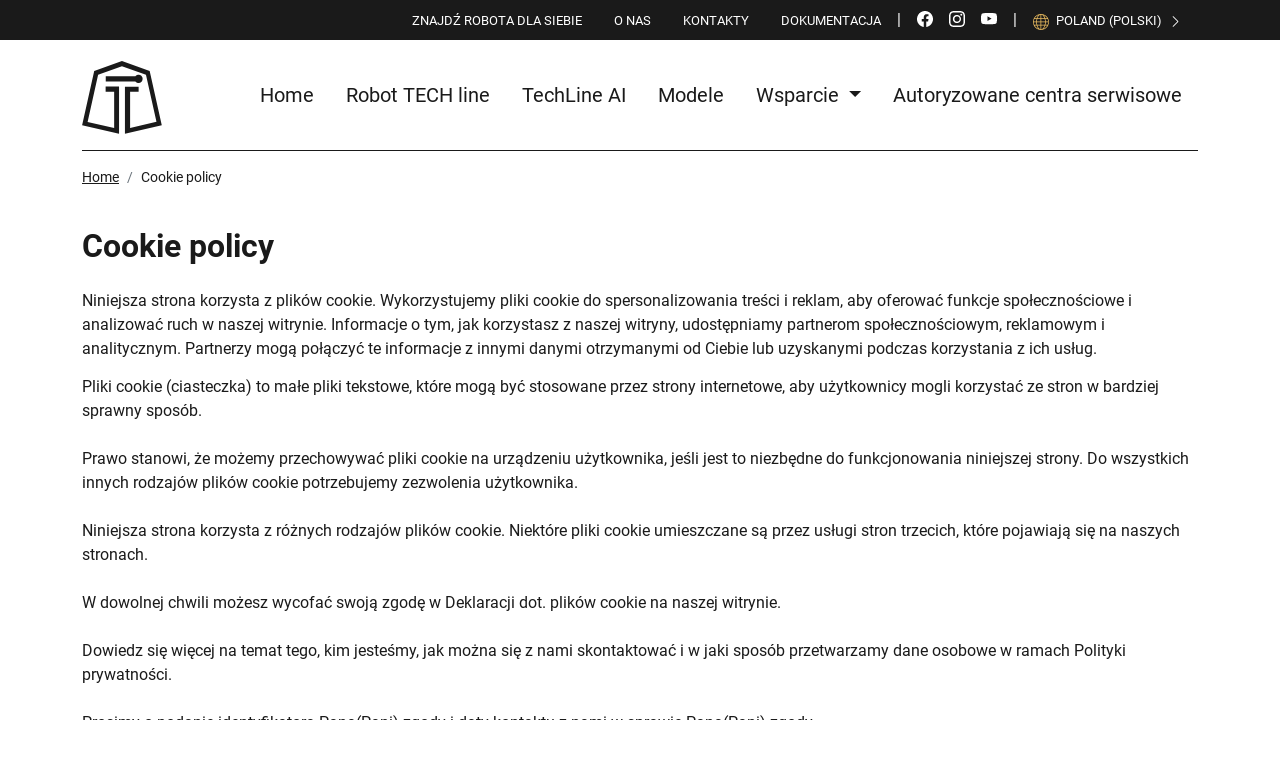

--- FILE ---
content_type: text/html; charset=UTF-8
request_url: https://www.techlinerobots.com/pl/cookie-policy
body_size: 3607
content:
<!doctype html>
<html lang="pl" cookie-lang="PL">
<head>
		
	<meta charset="utf-8">
	<meta name="viewport" content="width=device-width, initial-scale=1, shrink-to-fit=no">
	<meta name="format-detection" content="telephone=no">
					
	<title>Cookie policy</title>
	<meta name="description" content="" />

	<meta property="fb:app_id" content="">
	<meta property="og:url" content="https://www.techlinerobots.com/pl/cookie-policy" />
	<meta property="og:type" content="website" />
	<meta property="og:title" content="Cookie policy" />
	<meta property="og:image" content="" />
	<meta property="og:image:width" content="1200" />
	<meta property="og:image:height" content="630" />
	<meta property="og:description" content="" />
	<meta property="og:site_name" content="Poland (Polski)" />
	<meta property="og:locale" content="pl" />
	<meta property="og:locale:alternate" content="en" />
	<meta property="og:locale:alternate" content="it" />
	<meta property="og:locale:alternate" content="fr" />
	<meta property="og:locale:alternate" content="de" />
	<meta property="og:locale:alternate" content="pl" />
	<meta property="og:locale:alternate" content="cs_CZ" />
	<meta property="og:locale:alternate" content="sv" />
	<meta property="og:locale:alternate" content="hu" />
	
	<meta name="twitter:card" content="summary_large_image" />
	<meta name="twitter:site" content="" />
	<meta name="twitter:url" content="https://www.techlinerobots.com/pl/cookie-policy" />
	<meta name="twitter:title" content="Cookie policy" />
	<meta name="twitter:description" content="" />
	<meta name="twitter:image" content="" />

	
	<link rel="home" href="https://www.techlinerobots.com/pl/" />
	<link rel="canonical" href="https://www.techlinerobots.com/pl/cookie-policy">
	<meta name="facebook-domain-verification" content="c177a44hwg5f0q4vuxt9bxh7swp4n7" />
	
	<!-- Google Tag Manager -->
	<script>(function(w,d,s,l,i){w[l]=w[l]||[];w[l].push({'gtm.start':
	new Date().getTime(),event:'gtm.js'});var f=d.getElementsByTagName(s)[0],
	j=d.createElement(s),dl=l!='dataLayer'?'&l='+l:'';j.async=true;j.src=
	'https://www.googletagmanager.com/gtm.js?id='+i+dl;f.parentNode.insertBefore(j,f);
	})(window,document,'script','dataLayer','GTM-TSHH49R');</script>
	<!-- End Google Tag Manager -->

	<link rel="apple-touch-icon" sizes="180x180" href="/assets/favicon/apple-touch-icon.png">
	<link rel="icon" type="image/png" sizes="32x32" href="/assets/favicon/favicon-32x32.png">
	<link rel="icon" type="image/png" sizes="16x16" href="/assets/favicon/favicon-16x16.png">
	<link rel="manifest" href="/assets/favicon/site.webmanifest">
	<link rel="mask-icon" href="/assets/favicon/safari-pinned-tab.svg" color="#5bbad5">
	<link rel="shortcut icon" href="/assets/favicon/favicon.ico">
	<meta name="msapplication-TileColor" content="#da532c">
	<meta name="msapplication-config" content="/assets/favicon/browserconfig.xml">
		<meta name="theme-color" content="#1a1a1a">
	<script>
		function pushToDataLayer(event) {
			dataLayer.push({event: 'enable_banner'});
			document.removeEventListener('click', handleClick);
			window.removeEventListener('scroll', pushToDataLayer);
		}
		
		function handleClick(event) {
			const target = event.target;
			if (target.tagName !== 'A') {
				pushToDataLayer();
			}
		}
		
		window.addEventListener('load', function() {
			if (document.cookie.indexOf('CookieConsent=') > -1) {
				pushToDataLayer();
			} else {
				document.addEventListener('click', handleClick);
				window.addEventListener('scroll', pushToDataLayer);
			}
		});
	</script>
	<link rel="preload" href="/css/style.website.min.css?v=0.29" as="style">
	<link rel="stylesheet" href="/css/style.website.min.css?v=0.29">
	
</head>

<body>
	<!-- Google Tag Manager (noscript) -->
	<noscript><iframe src="https://www.googletagmanager.com/ns.html?id=GTM-TSHH49R"
	height="0" width="0" style="display:none;visibility:hidden"></iframe></noscript>
	<!-- End Google Tag Manager (noscript) -->

            
<header>
    <div id="top-bar" class="d-none d-md-block bg-dark text-white">
        <div class="container">
            <ul class="list-inline d-flex justify-content-end py-2 mb-0">            
                                                                        <li class="list-inline-item mx-2 mx-lg-3"><a class="text-decoration-none text-white text-uppercase" href="https://www.techlinerobots.com/pl/trova-il-tuo-robot">Znajdź robota dla siebie</a></li>
                                                                            <li class="list-inline-item mx-2 mx-lg-3"><a class="text-decoration-none text-white text-uppercase" href="https://www.techlinerobots.com/pl/chi-siamo">O nas</a></li>
                                                                            <li class="list-inline-item mx-2 mx-lg-3"><a class="text-decoration-none text-white text-uppercase" href="https://www.techlinerobots.com/pl/kontakt">Kontakty</a></li>
                                                                            <li class="list-inline-item mx-2 mx-lg-3"><a class="text-decoration-none text-white text-uppercase" href="https://www.techlinerobots.com/pl/dokumentacja">Dokumentacja</a></li>
                                                    <li>|</li>
                                <li class="list-inline-item mx-2">
                    <div class="d-flex align-items-center">
                                                        <a class="text-decoration-none text-white mx-2" href="https://www.facebook.com/TechLineRobot/" target="_blank" rel="noreferrer"><img src="https://www.techlinerobots.com/uploads/icons/facebook_2023-09-18-154526_efdy.svg" width="16" height="16" alt="Facebook"></a>                                                        <a class="text-decoration-none text-white mx-2" href="https://www.instagram.com/techlinerobot/" target="_blank" rel="noreferrer"><img src="https://www.techlinerobots.com/uploads/icons/instagram_2023-09-18-154530_ynea.svg" width="16" height="16" alt="Instagram"></a>                                                        <a class="text-decoration-none text-white mx-2" href="https://www.youtube.com/@techlinerobot6169" target="_blank" rel="noreferrer"><img src="https://www.techlinerobots.com/uploads/icons/youtube_2023-09-18-154535_ietz.svg" width="16" height="16" alt="Youtube"></a>                                    </div>
                </li>
                <li>|</li>
                <li class="list-inline-item mx-2 mx-lg-3">
                    <a class="text-decoration-none text-uppercase text-white" href="https://www.techlinerobots.com/pl/languages">
                        <img data-src="/assets/globe.svg" alt="Languages" class="lazyload me-1" width="16" height="16">
                        Poland (Polski)
                        <svg xmlns="http://www.w3.org/2000/svg" width="13" height="13" fill="currentColor" class="bi bi-chevron-right ms-1" viewBox="0 0 16 16">
                          <path fill-rule="evenodd" d="M4.646 1.646a.5.5 0 0 1 .708 0l6 6a.5.5 0 0 1 0 .708l-6 6a.5.5 0 0 1-.708-.708L10.293 8 4.646 2.354a.5.5 0 0 1 0-.708z"/>
                        </svg>
                    </a>
                </li>
            </ul>
        </div>
    </div>
    <div class="container">
        <nav class="navbar navbar-expand-lg navbar-light align-items-center align-items-lg-end py-3 border-bottom border-dark">
            <a class="navbar-brand m-0 p-0" href="https://www.techlinerobots.com/pl/">
			    			    <img src="/assets/logo-techline.svg" alt="TECH line Robots" width="80" height="73" class="logo d-none d-lg-block">
			    		    </a>

            <button id="mobile-toggle" class="navbar-toggler hamburger hamburger--squeeze mt-2 ms-3  p-0" type="button" data-bs-toggle="collapse" data-bs-target="#navbarSupportedContent" aria-controls="navbarSupportedContent" aria-expanded="false" aria-label="Menù di Navigazione">
                <span class="hamburger-box">
                    <span class="hamburger-inner"></span>
                </span>
                <span class="hamburger-label">MENU</span>
            </button>
            
            <div class="collapse navbar-collapse pt-4 pt-lg-0" id="navbarSupportedContent">
                <ul class="navbar-nav ms-auto list-inline position-relative">
                        
                                           
                                                                            <li class="nav-item mx-2 mx-xl-3 my-2 my-lg-4">
                                <a class="nav-link p-0"  href="https://www.techlinerobots.com/pl/">Home</a>
                            </li>
                            
                                           
                                                                            <li class="nav-item mx-2 mx-xl-3 my-2 my-lg-4">
                                <a class="nav-link p-0"  href="https://www.techlinerobots.com/pl/techline-robots">Robot TECH line</a>
                            </li>
                            
                                           
                                                                            <li class="nav-item mx-2 mx-xl-3 my-2 my-lg-4">
                                <a class="nav-link p-0"  href="https://www.techlinerobots.com/pl/techline-ai">TechLine AI</a>
                            </li>
                            
                                           
                                                                            <li class="nav-item mx-2 mx-xl-3 my-2 my-lg-4">
                                <a class="nav-link p-0"  href="https://www.techlinerobots.com/pl/modele">Modele</a>
                            </li>
                            
                                           
                                                                            <li class="nav-item dropdown mx-2 mx-xl-3 my-2 my-lg-4">
                                <a class="nav-link dropdown-toggle p-0" href="#" id="navbarDropdown9991" role="button" data-bs-toggle="dropdown" aria-expanded="false">
                                    Wsparcie
                                </a>
                                <ul class="dropdown-menu border-0" aria-labelledby="navbarDropdown9991">
                                                                        <li><a class="dropdown-item" href="https://www.techlinerobots.com/pl/richiesta-assistenza">Pomoc techniczna</a></li>
                                                                        <li><a class="dropdown-item" href="https://www.techlinerobots.com/pl/faq">Wsparcie</a></li>
                                                                        <li><a class="dropdown-item" href="https://www.techlinerobots.com/pl/estensione-garanzia">Przedłużenie gwarancji</a></li>
                                                                    </ul>
                            </li>
                            
                                           
                                                                            <li class="nav-item mx-2 mx-xl-3 my-2 my-lg-4">
                                <a class="nav-link p-0"  href="https://www.techlinerobots.com/pl/centra-autoryzowane">Autoryzowane centra serwisowe</a>
                            </li>
                            
                                        
                                        
                </ul>
            </div>
        </nav>
    </div>
</header>

<main>
    
<div class="py-0">
	<div class="container py-3">
		<nav aria-label="breadcrumb">
			<ol class="breadcrumb small mb-0">
				<li class="breadcrumb-item"><a href="https://www.techlinerobots.com/pl/" class="link-dark">Home</a></li>
																							<li class="breadcrumb-item 1" aria-current="page">
																					Cookie policy
																		</li>
								
			</ol>
		</nav>
	</div>
</div>
 
<script type="application/ld+json">
	{
	  "@context": "http://schema.org",
	  "@type": "BreadcrumbList",
	  "itemListElement": [
		{
		  "@type": "ListItem",
		  "position": 1,
		  "item": {
			"@id": "https://www.techlinerobots.com/pl/",
			"name": "Home"
		  }
		}
													,{
				"@type": "ListItem",
				"position": 2,
				"item": {
				  "@id": "https://www.techlinerobots.com/pl/cookie-policy",
				  "name": "Cookie policy"
				}
			}
					  ]
	}
</script>
 
    
<section>
	<div class="container pt-4 pb-5">	
		<h1 class="h2 mb-4">Cookie policy</h1>
		<script id="CookieDeclaration" data-culture="PL" src="https://consent.cookiebot.com/3a591070-61eb-40b8-bcd8-72e06445e994/cd.js" type="text/javascript" async></script>
	</div>
</section>

</main>

<footer class="bg-dark text-white pt-5 pb-1">
    <div class="container">
        <div class="mb-5 d-flex align-items-center justify-content-between">
            <img data-src="/assets/logo-tech-white-ext.svg" alt="TECH line Robots" class="lazyload" width="230" height="60">
        </div>
        
        <div class="row">
            <div class="col-lg-5">
                		
                                                        
			        				                
            </div>
            <div class="col-lg-6 offset-lg-1">
                				
                <div class="mb-5 row d-flex justify-content-end">
                                                            <div class="col-lg">
                        <h4>Informacje prawne</h4>
                                                <ul class="list-unstyled mb-4 mb-lg-0">
                                                        <li class="mb-2"><a class="text-white" href="https://www.techlinerobots.com/pl/cookie-policy" title="Cookie policy">Cookie policy</a></li>
                                                        <li class="mb-2"><a class="text-white" href="https://www.techlinerobots.com/pl/privacy-policy" title="Privacy policy">Privacy policy</a></li>
                                                    </ul>
                    </div>
                                        <div class="col-lg">
                        <h4>Przydatne linki</h4>
                                                <ul class="list-unstyled mb-0">
                                                        <li class="mb-2"><a class="text-white" href="https://www.techlinerobots.com/pl/trova-il-tuo-robot" title="Znajdź robota dla siebie">Znajdź robota dla siebie</a></li>
                                                        <li class="mb-2"><a class="text-white" href="https://www.techlinerobots.com/pl/centra-autoryzowane" title="Autoryzowane centra serwisowe">Autoryzowane centra serwisowe</a></li>
                                                        <li class="mb-2"><a class="text-white" href="https://www.techlinerobots.com/pl/kontakt" title="Kontakty">Kontakty</a></li>
                                                    </ul>
                    </div>
                                    </div>
                
                
                
            </div>
        </div>
        <div class="footer-bottom pb-3">
            <div class="row">
                <div class="col-12 col-lg-9 d-flex align-items-center">
                    <p>© Tech Line jest znakiem towarowym <a href="https://www.zcscompany.com/en/">Zucchetti Centro Sistemi Spa</a> - Wszelkie prawa zastrzeżone.
NIP 01262190513 Kod identyfikacji podatkowej 03225010481 - Kapitał zakładowy 100.000,00 € opłacony w całości
Rejestr Przedsiębiorstw AR nr 03225010481- REA AR nr 94189 - National Batteries Register IT12110P00002965</p>
                </div>
                <div class="col-12 col-lg-3 text-start text-lg-end mt-3 mt-lg-0">
                    <img data-src="/assets/logos/zcs.png" alt="ZCS Company" class="lazyload" width="50" height="50">
					<img data-src="/assets/logos/Logo-IQNET.png" alt="Logo-IQNET" height="50" class="ms-2 lazyload bg-white rounded p-1">
                    <img data-src="/assets/logos/9001_SGQ_sg01.png" alt="ISO-9001" height="50" class="ms-2 lazyload bg-white rounded p-1">
					<img data-src="/assets/logos/14001_SGA_sg02.png" alt="ISO-14001" height="50" class="ms-2 lazyload bg-white rounded p-1">
                                    </div>
            </div>
        </div>
    </div>
</footer>


	<script src="/js/scripts.website.min.js?v=0.29"></script>
	<script src="/js/scripts.website.async.min.js?v=0.29" async=""></script>

	
</body>
</html>


--- FILE ---
content_type: image/svg+xml
request_url: https://www.techlinerobots.com/assets/logo-tech-white-ext.svg
body_size: 1325
content:
<?xml version="1.0" encoding="UTF-8" standalone="no"?>
<!DOCTYPE svg PUBLIC "-//W3C//DTD SVG 1.1//EN" "http://www.w3.org/Graphics/SVG/1.1/DTD/svg11.dtd">
<svg width="100%" height="100%" viewBox="0 0 2917 759" version="1.1" xmlns="http://www.w3.org/2000/svg" xmlns:xlink="http://www.w3.org/1999/xlink" xml:space="preserve" xmlns:serif="http://www.serif.com/" style="fill-rule:evenodd;clip-rule:evenodd;stroke-linejoin:round;stroke-miterlimit:2;">
    <g transform="matrix(4.16667,0,0,4.16667,0,0)">
        <path d="M355.928,141.136L405.296,141.136L405.296,92.728L435.447,92.728L435.447,141.136L484.815,141.136L484.815,3.801L435.447,3.801L435.447,49.51L405.296,49.51L405.296,3.801L355.928,3.801L355.928,141.136Z" style="fill:white;fill-rule:nonzero;"/>
        <path d="M334.223,58.348L334.223,7.448C328.939,5.143 323.655,3.41 318.314,2.264C312.965,1.111 307.524,0.531 301.953,0.531C291.227,0.596 281.397,2.386 272.468,5.944C263.54,9.532 255.757,14.522 249.191,21.023C242.597,27.489 237.513,35.107 233.89,43.878C230.274,52.649 228.449,62.286 228.384,72.754C228.384,80.759 229.473,88.313 231.649,95.387C233.826,102.461 237.026,108.933 241.258,114.855C245.482,120.776 250.666,125.995 256.808,130.571C263.089,135.182 270.005,138.704 277.53,141.139C285.02,143.537 292.989,144.755 301.373,144.783C306.757,144.783 312.099,144.239 317.447,143.187C322.796,142.098 328.173,140.466 333.65,138.253L335.183,86.587C329.741,90.654 324.557,93.754 319.624,95.967C314.662,98.144 309.664,99.232 304.645,99.261C299.232,99.232 294.621,98.108 290.748,95.902C286.874,93.69 283.931,90.59 281.848,86.616C279.771,82.678 278.74,78.038 278.712,72.754C278.74,67.155 279.893,62.322 282.134,58.255C284.375,54.188 287.519,51.052 291.55,48.84C295.552,46.635 300.256,45.51 305.605,45.482C310.76,45.482 315.722,46.534 320.426,48.682C325.13,50.795 329.741,54.024 334.223,58.348Z" style="fill:white;fill-rule:nonzero;"/>
        <path d="M120.244,141.136L213.209,141.136L213.209,103.868L168.646,103.868L168.646,89.463L208.026,89.463L208.026,54.314L168.646,54.314L168.646,41.061L212.057,41.061L212.057,3.801L120.244,3.801L120.244,141.136Z" style="fill:white;fill-rule:nonzero;"/>
        <path d="M0,3.8L0,48.743L27.472,48.743L27.472,141.135L76.833,141.135L76.833,48.743L104.3,48.743L104.3,3.8L0,3.8Z" style="fill:white;fill-rule:nonzero;"/>
        <path d="M29.109,150.46L651.327,150.46C654.298,140.164 662.604,132.632 675.048,132.632C687.492,132.632 699.728,143.687 699.728,157.32C699.728,170.952 687.492,182 675.048,182C662.604,182 654.298,174.468 651.327,164.172L29.109,164.172L29.109,150.46Z" style="fill:white;fill-rule:nonzero;"/>
        <path d="M522.584,74.809L532.615,74.809L518.495,141.139L508.464,141.139L522.584,74.809Z" style="fill:rgb(198,200,202);fill-rule:nonzero;"/>
        <path d="M539.671,91.158L549.702,91.158L539.113,141.135L529.081,141.135L539.671,91.158ZM543.294,74.067L553.325,74.067L551.285,84.099L541.253,84.099L543.294,74.067Z" style="fill:rgb(198,200,202);fill-rule:nonzero;"/>
        <path d="M559.825,91.158L569.298,91.158L568.095,97.008L568.374,97.008C571.811,92.554 577.102,89.855 582.68,89.855C590.298,89.855 594.386,93.292 592.246,103.423L584.255,141.135L574.224,141.135L581.47,106.86C582.866,100.352 581.47,97.846 576.458,97.846C572.362,97.846 567.816,101.096 566.419,107.604L559.267,141.135L549.235,141.135L559.825,91.158Z" style="fill:rgb(198,200,202);fill-rule:nonzero;"/>
        <path d="M607.564,117.447L607.006,120.325C605.524,127.013 604.593,135.562 612.118,135.562C619.271,135.562 621.777,127.385 622.428,124.414L631.901,124.414C629.581,135.469 621.405,142.435 610.536,142.435C602.366,142.435 592.793,140.023 597.626,116.889C600.411,103.793 606.175,89.86 621.87,89.86C635.803,89.86 637.758,98.216 634.779,112.156L633.67,117.447L607.564,117.447ZM625.121,110.574L625.679,107.881C627.075,101.559 626.051,96.734 620.381,96.734C613.972,96.734 610.629,103.048 609.24,109.55L609.054,110.574L625.121,110.574Z" style="fill:rgb(198,200,202);fill-rule:nonzero;"/>
    </g>
</svg>


--- FILE ---
content_type: application/javascript
request_url: https://www.techlinerobots.com/js/scripts.website.async.min.js?v=0.29
body_size: 44167
content:
function r(e,t){for(var n=0;n<t.length;n++){var i=t[n];i.enumerable=i.enumerable||!1,i.configurable=!0,"value"in i&&(i.writable=!0),Object.defineProperty(e,i.key,i)}}function Jt(e,t,n){t&&r(e.prototype,t),n&&r(e,n),Object.defineProperty(e,"prototype",{writable:!1})}var n,t;!function(e,t){"object"==typeof exports&&"undefined"!=typeof module?module.exports=t():"function"==typeof define&&define.amd?define(t):(e="undefined"!=typeof globalThis?globalThis:e||self).bootstrap=t()}(this,function(){"use strict";const z=1e3,j="transitionend",B=t=>{let n=t.getAttribute("data-bs-target");if(!n||"#"===n){let e=t.getAttribute("href");if(!e||!e.includes("#")&&!e.startsWith("."))return null;e.includes("#")&&!e.startsWith("#")&&(e="#"+e.split("#")[1]),n=e&&"#"!==e?e.trim():null}return n},F=e=>{e=B(e);return e&&document.querySelector(e)?e:null},s=e=>{e=B(e);return e?document.querySelector(e):null},H=e=>{e.dispatchEvent(new Event(j))},r=e=>!(!e||"object"!=typeof e)&&void 0!==(e=void 0!==e.jquery?e[0]:e).nodeType,o=e=>r(e)?e.jquery?e[0]:e:"string"==typeof e&&0<e.length?document.querySelector(e):null,i=e=>{if(!r(e)||0===e.getClientRects().length)return!1;var t="visible"===getComputedStyle(e).getPropertyValue("visibility"),n=e.closest("details:not([open])");if(n&&n!==e){e=e.closest("summary");if(e&&e.parentNode!==n)return!1;if(null===e)return!1}return t},a=e=>!e||e.nodeType!==Node.ELEMENT_NODE||(!!e.classList.contains("disabled")||(void 0!==e.disabled?e.disabled:e.hasAttribute("disabled")&&"false"!==e.getAttribute("disabled"))),W=e=>{return document.documentElement.attachShadow?"function"==typeof e.getRootNode?(t=e.getRootNode())instanceof ShadowRoot?t:null:e instanceof ShadowRoot?e:e.parentNode?W(e.parentNode):null:null;var t},R=()=>{},q=e=>{e.offsetHeight},V=()=>window.jQuery&&!document.body.hasAttribute("data-bs-no-jquery")?window.jQuery:null,$=[],l=()=>"rtl"===document.documentElement.dir;var e=i=>{var e;e=()=>{const e=V();if(e){const t=i.NAME,n=e.fn[t];e.fn[t]=i.jQueryInterface,e.fn[t].Constructor=i,e.fn[t].noConflict=()=>(e.fn[t]=n,i.jQueryInterface)}},"loading"===document.readyState?($.length||document.addEventListener("DOMContentLoaded",()=>{for(const e of $)e()}),$.push(e)):e()};const c=e=>{"function"==typeof e&&e()},K=(n,i,e=!0)=>{if(e){e=(e=>{if(!e)return 0;let{transitionDuration:t,transitionDelay:n}=window.getComputedStyle(e);var e=Number.parseFloat(t),i=Number.parseFloat(n);return e||i?(t=t.split(",")[0],n=n.split(",")[0],(Number.parseFloat(t)+Number.parseFloat(n))*z):0})(i)+5;let t=!1;const o=({target:e})=>{e===i&&(t=!0,i.removeEventListener(j,o),c(n))};i.addEventListener(j,o),setTimeout(()=>{t||H(i)},e)}else c(n)},X=(e,t,n,i)=>{var o=e.length;let s=e.indexOf(t);return-1===s?!n&&i?e[o-1]:e[0]:(s+=n?1:-1,i&&(s=(s+o)%o),e[Math.max(0,Math.min(s,o-1))])},Y=/[^.]*(?=\..*)\.|.*/,U=/\..*/,Q=/::\d+$/,G={};let Z=1;const J={mouseenter:"mouseover",mouseleave:"mouseout"},ee=new Set(["click","dblclick","mouseup","mousedown","contextmenu","mousewheel","DOMMouseScroll","mouseover","mouseout","mousemove","selectstart","selectend","keydown","keypress","keyup","orientationchange","touchstart","touchmove","touchend","touchcancel","pointerdown","pointermove","pointerup","pointerleave","pointercancel","gesturestart","gesturechange","gestureend","focus","blur","change","reset","select","submit","focusin","focusout","load","unload","beforeunload","resize","move","DOMContentLoaded","readystatechange","error","abort","scroll"]);function te(e,t){return t&&t+"::"+Z++||e.uidEvent||Z++}function ne(e){var t=te(e);return e.uidEvent=t,G[t]=G[t]||{},G[t]}function ie(e,t,n=null){return Object.values(e).find(e=>e.callable===t&&e.delegationSelector===n)}function oe(e,t,n){var i="string"==typeof t,t=!i&&t||n;let o=ae(e);return[i,t,o=ee.has(o)?o:e]}function se(i,o,s,r,a){if("string"==typeof o&&i){let[e,t,n]=oe(o,s,r);var l;o in J&&(t=(l=t,function(e){if(!e.relatedTarget||e.relatedTarget!==e.delegateTarget&&!e.delegateTarget.contains(e.relatedTarget))return l.call(this,e)}));const p=ne(i),m=p[n]||(p[n]={}),g=ie(m,t,e?s:null);if(g)g.oneOff=g.oneOff&&a;else{var c,u,d,f,h,r=te(t,o.replace(Y,""));const v=e?(d=i,f=s,h=t,function t(n){var i=d.querySelectorAll(f);for(let e=n["target"];e&&e!==this;e=e.parentNode)for(const o of i)if(o===e)return le(n,{delegateTarget:e}),t.oneOff&&_.off(d,n.type,f,h),h.apply(e,[n])}):(c=i,u=t,function e(t){return le(t,{delegateTarget:c}),e.oneOff&&_.off(c,t.type,u),u.apply(c,[t])});v.delegationSelector=e?s:null,v.callable=t,v.oneOff=a,v.uidEvent=r,m[r]=v,i.addEventListener(n,v,e)}}}function re(e,t,n,i,o){i=ie(t[n],i,o);i&&(e.removeEventListener(n,i,Boolean(o)),delete t[n][i.uidEvent])}function ae(e){return e=e.replace(U,""),J[e]||e}const _={on(e,t,n,i){se(e,t,n,i,!1)},one(e,t,n,i){se(e,t,n,i,!0)},off(e,t,n,i){if("string"==typeof t&&e){var[i,o,s]=oe(t,n,i),r=s!==t,a=ne(e),l=a[s]||{},c=t.startsWith(".");if(void 0!==o)Object.keys(l).length&&re(e,a,s,o,i?n:null);else{if(c)for(const v of Object.keys(a)){u=m=p=h=f=d=void 0;var u,d=e,f=a,h=v,p=t.slice(1),m=f[h]||{};for(const _ of Object.keys(m))_.includes(p)&&re(d,f,h,(u=m[_]).callable,u.delegationSelector)}for(const b of Object.keys(l)){var g=b.replace(Q,"");r&&!t.includes(g)||re(e,a,s,(g=l[b]).callable,g.delegationSelector)}}}},trigger(e,t,n){if("string"!=typeof t||!e)return null;const i=V();let o=null,s=!0,r=!0,a=!1,l=(t!==ae(t)&&i&&(o=i.Event(t,n),i(e).trigger(o),s=!o.isPropagationStopped(),r=!o.isImmediatePropagationStopped(),a=o.isDefaultPrevented()),new Event(t,{bubbles:s,cancelable:!0}));return l=le(l,n),a&&l.preventDefault(),r&&e.dispatchEvent(l),l.defaultPrevented&&o&&o.preventDefault(),l}};function le(t,e){for(const[n,i]of Object.entries(e||{}))try{t[n]=i}catch(e){Object.defineProperty(t,n,{configurable:!0,get(){return i}})}return t}const u=new Map,ce={set(e,t,n){u.has(e)||u.set(e,new Map);const i=u.get(e);i.has(t)||0===i.size?i.set(t,n):console.error(`Bootstrap doesn't allow more than one instance per element. Bound instance: ${Array.from(i.keys())[0]}.`)},get(e,t){return u.has(e)&&u.get(e).get(t)||null},remove(e,t){if(u.has(e)){const n=u.get(e);n.delete(t),0===n.size&&u.delete(e)}}};function ue(t){if("true"===t)return!0;if("false"===t)return!1;if(t===Number(t).toString())return Number(t);if(""===t||"null"===t)return null;if("string"!=typeof t)return t;try{return JSON.parse(decodeURIComponent(t))}catch(e){return t}}function de(e){return e.replace(/[A-Z]/g,e=>"-"+e.toLowerCase())}const d={setDataAttribute(e,t,n){e.setAttribute("data-bs-"+de(t),n)},removeDataAttribute(e,t){e.removeAttribute("data-bs-"+de(t))},getDataAttributes(t){if(!t)return{};const n={};for(const i of Object.keys(t.dataset).filter(e=>e.startsWith("bs")&&!e.startsWith("bsConfig"))){let e=i.replace(/^bs/,"");e=e.charAt(0).toLowerCase()+e.slice(1,e.length),n[e]=ue(t.dataset[i])}return n},getDataAttribute(e,t){return ue(e.getAttribute("data-bs-"+de(t)))}};class fe{static get Default(){return{}}static get DefaultType(){return{}}static get NAME(){throw new Error('You have to implement the static method "NAME", for each component!')}_getConfig(e){return e=this._mergeConfigObj(e),e=this._configAfterMerge(e),this._typeCheckConfig(e),e}_configAfterMerge(e){return e}_mergeConfigObj(e,t){var n=r(t)?d.getDataAttribute(t,"config"):{};return{...this.constructor.Default,..."object"==typeof n?n:{},...r(t)?d.getDataAttributes(t):{},..."object"==typeof e?e:{}}}_typeCheckConfig(e,t=this.constructor.DefaultType){for(const o of Object.keys(t)){var n=t[o],i=e[o],i=r(i)?"element":null==(i=i)?""+i:Object.prototype.toString.call(i).match(/\s([a-z]+)/i)[1].toLowerCase();if(!new RegExp(n).test(i))throw new TypeError(`${this.constructor.NAME.toUpperCase()}: Option "${o}" provided type "${i}" but expected type "${n}".`)}}}class t extends fe{constructor(e,t){super(),(e=o(e))&&(this._element=e,this._config=this._getConfig(t),ce.set(this._element,this.constructor.DATA_KEY,this))}dispose(){ce.remove(this._element,this.constructor.DATA_KEY),_.off(this._element,this.constructor.EVENT_KEY);for(const e of Object.getOwnPropertyNames(this))this[e]=null}_queueCallback(e,t,n=!0){K(e,t,n)}_getConfig(e){return e=this._mergeConfigObj(e,this._element),e=this._configAfterMerge(e),this._typeCheckConfig(e),e}static getInstance(e){return ce.get(o(e),this.DATA_KEY)}static getOrCreateInstance(e,t={}){return this.getInstance(e)||new this(e,"object"==typeof t?t:null)}static get VERSION(){return"5.2.2"}static get DATA_KEY(){return"bs."+this.NAME}static get EVENT_KEY(){return"."+this.DATA_KEY}static eventName(e){return""+e+this.EVENT_KEY}}var he=(n,i="hide")=>{var e="click.dismiss"+n.EVENT_KEY;const o=n.NAME;_.on(document,e,`[data-bs-dismiss="${o}"]`,function(e){if(["A","AREA"].includes(this.tagName)&&e.preventDefault(),!a(this)){e=s(this)||this.closest("."+o);const t=n.getOrCreateInstance(e);t[i]()}})};class pe extends t{static get NAME(){return"alert"}close(){var e;_.trigger(this._element,"close.bs.alert").defaultPrevented||(this._element.classList.remove("show"),e=this._element.classList.contains("fade"),this._queueCallback(()=>this._destroyElement(),this._element,e))}_destroyElement(){this._element.remove(),_.trigger(this._element,"closed.bs.alert"),this.dispose()}static jQueryInterface(t){return this.each(function(){const e=pe.getOrCreateInstance(this);if("string"==typeof t){if(void 0===e[t]||t.startsWith("_")||"constructor"===t)throw new TypeError(`No method named "${t}"`);e[t](this)}})}}he(pe,"close"),e(pe);const me='[data-bs-toggle="button"]';class ge extends t{static get NAME(){return"button"}toggle(){this._element.setAttribute("aria-pressed",this._element.classList.toggle("active"))}static jQueryInterface(t){return this.each(function(){const e=ge.getOrCreateInstance(this);"toggle"===t&&e[t]()})}}_.on(document,"click.bs.button.data-api",me,e=>{e.preventDefault();e=e.target.closest(me);const t=ge.getOrCreateInstance(e);t.toggle()}),e(ge);const f={find(e,t=document.documentElement){return[].concat(...Element.prototype.querySelectorAll.call(t,e))},findOne(e,t=document.documentElement){return Element.prototype.querySelector.call(t,e)},children(e,t){return[].concat(...e.children).filter(e=>e.matches(t))},parents(e,t){const n=[];let i=e.parentNode.closest(t);for(;i;)n.push(i),i=i.parentNode.closest(t);return n},prev(e,t){let n=e.previousElementSibling;for(;n;){if(n.matches(t))return[n];n=n.previousElementSibling}return[]},next(e,t){let n=e.nextElementSibling;for(;n;){if(n.matches(t))return[n];n=n.nextElementSibling}return[]},focusableChildren(e){var t=["a","button","input","textarea","select","details","[tabindex]",'[contenteditable="true"]'].map(e=>e+':not([tabindex^="-"])').join(",");return this.find(t,e).filter(e=>!a(e)&&i(e))}},n=".bs.swipe",ve=(n,n,n,n,n,{endCallback:null,leftCallback:null,rightCallback:null}),_e={endCallback:"(function|null)",leftCallback:"(function|null)",rightCallback:"(function|null)"};class be extends fe{constructor(e,t){super(),(this._element=e)&&be.isSupported()&&(this._config=this._getConfig(t),this._deltaX=0,this._supportPointerEvents=Boolean(window.PointerEvent),this._initEvents())}static get Default(){return ve}static get DefaultType(){return _e}static get NAME(){return"swipe"}dispose(){_.off(this._element,n)}_start(e){this._supportPointerEvents?this._eventIsPointerPenTouch(e)&&(this._deltaX=e.clientX):this._deltaX=e.touches[0].clientX}_end(e){this._eventIsPointerPenTouch(e)&&(this._deltaX=e.clientX-this._deltaX),this._handleSwipe(),c(this._config.endCallback)}_move(e){this._deltaX=e.touches&&1<e.touches.length?0:e.touches[0].clientX-this._deltaX}_handleSwipe(){var e=Math.abs(this._deltaX);e<=40||(e=e/this._deltaX,this._deltaX=0,e&&c(0<e?this._config.rightCallback:this._config.leftCallback))}_initEvents(){this._supportPointerEvents?(_.on(this._element,"pointerdown.bs.swipe",e=>this._start(e)),_.on(this._element,"pointerup.bs.swipe",e=>this._end(e)),this._element.classList.add("pointer-event")):(_.on(this._element,"touchstart.bs.swipe",e=>this._start(e)),_.on(this._element,"touchmove.bs.swipe",e=>this._move(e)),_.on(this._element,"touchend.bs.swipe",e=>this._end(e)))}_eventIsPointerPenTouch(e){return this._supportPointerEvents&&("pen"===e.pointerType||"touch"===e.pointerType)}static isSupported(){return"ontouchstart"in document.documentElement||0<navigator.maxTouchPoints}}var h=".bs.carousel";const ye="next",p="prev",m="left",we="right",Ce="slid"+h;const Ee="carousel",xe="active",Ae=".active",Te=".carousel-item";Ae,Te;const ke={ArrowLeft:we,ArrowRight:m},Oe={interval:5e3,keyboard:!0,pause:"hover",ride:!1,touch:!0,wrap:!0},Se={interval:"(number|boolean)",keyboard:"boolean",pause:"(string|boolean)",ride:"(boolean|string)",touch:"boolean",wrap:"boolean"};class Le extends t{constructor(e,t){super(e,t),this._interval=null,this._activeElement=null,this._isSliding=!1,this.touchTimeout=null,this._swipeHelper=null,this._indicatorsElement=f.findOne(".carousel-indicators",this._element),this._addEventListeners(),this._config.ride===Ee&&this.cycle()}static get Default(){return Oe}static get DefaultType(){return Se}static get NAME(){return"carousel"}next(){this._slide(ye)}nextWhenVisible(){!document.hidden&&i(this._element)&&this.next()}prev(){this._slide(p)}pause(){this._isSliding&&H(this._element),this._clearInterval()}cycle(){this._clearInterval(),this._updateInterval(),this._interval=setInterval(()=>this.nextWhenVisible(),this._config.interval)}_maybeEnableCycle(){this._config.ride&&(this._isSliding?_.one(this._element,Ce,()=>this.cycle()):this.cycle())}to(e){var t,n=this._getItems();e>n.length-1||e<0||(this._isSliding?_.one(this._element,Ce,()=>this.to(e)):(t=this._getItemIndex(this._getActive()))!==e&&(t=t<e?ye:p,this._slide(t,n[e])))}dispose(){this._swipeHelper&&this._swipeHelper.dispose(),super.dispose()}_configAfterMerge(e){return e.defaultInterval=e.interval,e}_addEventListeners(){this._config.keyboard&&_.on(this._element,"keydown.bs.carousel",e=>this._keydown(e)),"hover"===this._config.pause&&(_.on(this._element,"mouseenter.bs.carousel",()=>this.pause()),_.on(this._element,"mouseleave.bs.carousel",()=>this._maybeEnableCycle())),this._config.touch&&be.isSupported()&&this._addTouchEventListeners()}_addTouchEventListeners(){for(const t of f.find(".carousel-item img",this._element))_.on(t,"dragstart.bs.carousel",e=>e.preventDefault());var e={leftCallback:()=>this._slide(this._directionToOrder(m)),rightCallback:()=>this._slide(this._directionToOrder(we)),endCallback:()=>{"hover"===this._config.pause&&(this.pause(),this.touchTimeout&&clearTimeout(this.touchTimeout),this.touchTimeout=setTimeout(()=>this._maybeEnableCycle(),500+this._config.interval))}};this._swipeHelper=new be(this._element,e)}_keydown(e){var t;/input|textarea/i.test(e.target.tagName)||(t=ke[e.key])&&(e.preventDefault(),this._slide(this._directionToOrder(t)))}_getItemIndex(e){return this._getItems().indexOf(e)}_setActiveIndicatorElement(e){if(this._indicatorsElement){const t=f.findOne(Ae,this._indicatorsElement),n=(t.classList.remove(xe),t.removeAttribute("aria-current"),f.findOne(`[data-bs-slide-to="${e}"]`,this._indicatorsElement));n&&(n.classList.add(xe),n.setAttribute("aria-current","true"))}}_updateInterval(){const e=this._activeElement||this._getActive();var t;e&&(t=Number.parseInt(e.getAttribute("data-bs-interval"),10),this._config.interval=t||this._config.defaultInterval)}_slide(t,e=null){if(!this._isSliding){const i=this._getActive();var n=t===ye;const o=e||X(this._getItems(),i,n,this._config.wrap);if(o!==i){const s=this._getItemIndex(o),r=e=>_.trigger(this._element,e,{relatedTarget:o,direction:this._orderToDirection(t),from:this._getItemIndex(i),to:s});e=r("slide.bs.carousel");if(!e.defaultPrevented&&i&&o){e=Boolean(this._interval);this.pause(),this._isSliding=!0,this._setActiveIndicatorElement(s),this._activeElement=o;const a=n?"carousel-item-start":"carousel-item-end",l=n?"carousel-item-next":"carousel-item-prev";o.classList.add(l),q(o),i.classList.add(a),o.classList.add(a);this._queueCallback(()=>{o.classList.remove(a,l),o.classList.add(xe),i.classList.remove(xe,l,a),this._isSliding=!1,r(Ce)},i,this._isAnimated()),e&&this.cycle()}}}}_isAnimated(){return this._element.classList.contains("slide")}_getActive(){return f.findOne(".active.carousel-item",this._element)}_getItems(){return f.find(Te,this._element)}_clearInterval(){this._interval&&(clearInterval(this._interval),this._interval=null)}_directionToOrder(e){return l()?e===m?p:ye:e===m?ye:p}_orderToDirection(e){return l()?e===p?m:we:e===p?we:m}static jQueryInterface(t){return this.each(function(){const e=Le.getOrCreateInstance(this,t);if("number"==typeof t)e.to(t);else if("string"==typeof t){if(void 0===e[t]||t.startsWith("_")||"constructor"===t)throw new TypeError(`No method named "${t}"`);e[t]()}})}}_.on(document,"click.bs.carousel.data-api","[data-bs-slide], [data-bs-slide-to]",function(e){const t=s(this);if(t&&t.classList.contains(Ee)){e.preventDefault();const n=Le.getOrCreateInstance(t);e=this.getAttribute("data-bs-slide-to");return e?(n.to(e),void n._maybeEnableCycle()):("next"===d.getDataAttribute(this,"slide")?n.next():n.prev(),void n._maybeEnableCycle())}}),_.on(window,"load.bs.carousel.data-api",()=>{for(const e of f.find('[data-bs-ride="carousel"]'))Le.getOrCreateInstance(e)}),e(Le);const Ie="show",g="collapse",Pe="collapsing",Me=(g,g,'[data-bs-toggle="collapse"]'),De={parent:null,toggle:!0},Ne={parent:"(null|element)",toggle:"boolean"};class ze extends t{constructor(e,t){super(e,t),this._isTransitioning=!1,this._triggerArray=[];for(const o of f.find(Me)){var n=F(o),i=f.find(n).filter(e=>e===this._element);null!==n&&i.length&&this._triggerArray.push(o)}this._initializeChildren(),this._config.parent||this._addAriaAndCollapsedClass(this._triggerArray,this._isShown()),this._config.toggle&&this.toggle()}static get Default(){return De}static get DefaultType(){return Ne}static get NAME(){return"collapse"}toggle(){this._isShown()?this.hide():this.show()}show(){if(!this._isTransitioning&&!this._isShown()){let e=[];if(!(e=this._config.parent?this._getFirstLevelChildren(".collapse.show, .collapse.collapsing").filter(e=>e!==this._element).map(e=>ze.getOrCreateInstance(e,{toggle:!1})):e).length||!e[0]._isTransitioning){var t=_.trigger(this._element,"show.bs.collapse");if(!t.defaultPrevented){for(const i of e)i.hide();const n=this._getDimension();this._element.classList.remove(g),this._element.classList.add(Pe),this._element.style[n]=0,this._addAriaAndCollapsedClass(this._triggerArray,!0),this._isTransitioning=!0;t="scroll"+(n[0].toUpperCase()+n.slice(1));this._queueCallback(()=>{this._isTransitioning=!1,this._element.classList.remove(Pe),this._element.classList.add(g,Ie),this._element.style[n]="",_.trigger(this._element,"shown.bs.collapse")},this._element,!0),this._element.style[n]=this._element[t]+"px"}}}}hide(){if(!this._isTransitioning&&this._isShown()){var e=_.trigger(this._element,"hide.bs.collapse");if(!e.defaultPrevented){e=this._getDimension();this._element.style[e]=this._element.getBoundingClientRect()[e]+"px",q(this._element),this._element.classList.add(Pe),this._element.classList.remove(g,Ie);for(const n of this._triggerArray){var t=s(n);t&&!this._isShown(t)&&this._addAriaAndCollapsedClass([n],!1)}this._isTransitioning=!0;this._element.style[e]="",this._queueCallback(()=>{this._isTransitioning=!1,this._element.classList.remove(Pe),this._element.classList.add(g),_.trigger(this._element,"hidden.bs.collapse")},this._element,!0)}}}_isShown(e=this._element){return e.classList.contains(Ie)}_configAfterMerge(e){return e.toggle=Boolean(e.toggle),e.parent=o(e.parent),e}_getDimension(){return this._element.classList.contains("collapse-horizontal")?"width":"height"}_initializeChildren(){if(this._config.parent)for(const t of this._getFirstLevelChildren(Me)){var e=s(t);e&&this._addAriaAndCollapsedClass([t],this._isShown(e))}}_getFirstLevelChildren(e){const t=f.find(":scope .collapse .collapse",this._config.parent);return f.find(e,this._config.parent).filter(e=>!t.includes(e))}_addAriaAndCollapsedClass(e,t){if(e.length)for(const n of e)n.classList.toggle("collapsed",!t),n.setAttribute("aria-expanded",t)}static jQueryInterface(t){const n={};return"string"==typeof t&&/show|hide/.test(t)&&(n.toggle=!1),this.each(function(){const e=ze.getOrCreateInstance(this,n);if("string"==typeof t){if(void 0===e[t])throw new TypeError(`No method named "${t}"`);e[t]()}})}}_.on(document,"click.bs.collapse.data-api",Me,function(e){("A"===e.target.tagName||e.delegateTarget&&"A"===e.delegateTarget.tagName)&&e.preventDefault();e=F(this);for(const t of f.find(e))ze.getOrCreateInstance(t,{toggle:!1}).toggle()}),e(ze);var k="top",O="bottom",S="right",L="left",je="auto",Be=[k,O,S,L],I="start",Fe="end",He="clippingParents",We="viewport",Re="popper",qe="reference",Ve=Be.reduce(function(e,t){return e.concat([t+"-"+I,t+"-"+Fe])},[]),$e=[].concat(Be,[je]).reduce(function(e,t){return e.concat([t,t+"-"+I,t+"-"+Fe])},[]),h="beforeRead",Ke="afterRead",Xe="beforeMain",Ye="afterMain",Ue="beforeWrite",Qe="afterWrite",Ge=[h,"read",Ke,Xe,"main",Ye,Ue,"write",Qe];function v(e){return e?(e.nodeName||"").toLowerCase():null}function b(e){return null==e?window:"[object Window]"!==e.toString()?(t=e.ownerDocument)&&t.defaultView||window:e;var t}function y(e){return e instanceof b(e).Element||e instanceof Element}function w(e){return e instanceof b(e).HTMLElement||e instanceof HTMLElement}function Ze(e){if("undefined"!=typeof ShadowRoot)return e instanceof b(e).ShadowRoot||e instanceof ShadowRoot}var Je={name:"applyStyles",enabled:!0,phase:"write",fn:function(e){var o=e.state;Object.keys(o.elements).forEach(function(e){var t=o.styles[e]||{},n=o.attributes[e]||{},i=o.elements[e];w(i)&&v(i)&&(Object.assign(i.style,t),Object.keys(n).forEach(function(e){var t=n[e];!1===t?i.removeAttribute(e):i.setAttribute(e,!0===t?"":t)}))})},effect:function(e){var i=e.state,o={popper:{position:i.options.strategy,left:"0",top:"0",margin:"0"},arrow:{position:"absolute"},reference:{}};return Object.assign(i.elements.popper.style,o.popper),i.styles=o,i.elements.arrow&&Object.assign(i.elements.arrow.style,o.arrow),function(){Object.keys(i.elements).forEach(function(e){var t=i.elements[e],n=i.attributes[e]||{},e=Object.keys((i.styles.hasOwnProperty(e)?i.styles:o)[e]).reduce(function(e,t){return e[t]="",e},{});w(t)&&v(t)&&(Object.assign(t.style,e),Object.keys(n).forEach(function(e){t.removeAttribute(e)}))})}},requires:["computeStyles"]};function P(e){return e.split("-")[0]}var T=Math.max,et=Math.min,tt=Math.round;function nt(){var e=navigator.userAgentData;return null!=e&&e.brands?e.brands.map(function(e){return e.brand+"/"+e.version}).join(" "):navigator.userAgent}function it(){return!/^((?!chrome|android).)*safari/i.test(nt())}function ot(e,t,n){void 0===t&&(t=!1),void 0===n&&(n=!1);var i=e.getBoundingClientRect(),o=1,s=1;t&&w(e)&&(o=0<e.offsetWidth&&tt(i.width)/e.offsetWidth||1,s=0<e.offsetHeight&&tt(i.height)/e.offsetHeight||1);t=(y(e)?b(e):window).visualViewport,e=!it()&&n,n=(i.left+(e&&t?t.offsetLeft:0))/o,e=(i.top+(e&&t?t.offsetTop:0))/s,t=i.width/o,o=i.height/s;return{width:t,height:o,top:e,right:n+t,bottom:e+o,left:n,x:n,y:e}}function st(e){var t=ot(e),n=e.offsetWidth,i=e.offsetHeight;return Math.abs(t.width-n)<=1&&(n=t.width),Math.abs(t.height-i)<=1&&(i=t.height),{x:e.offsetLeft,y:e.offsetTop,width:n,height:i}}function rt(e,t){var n=t.getRootNode&&t.getRootNode();if(e.contains(t))return!0;if(n&&Ze(n)){var i=t;do{if(i&&e.isSameNode(i))return!0}while(i=i.parentNode||i.host)}return!1}function C(e){return b(e).getComputedStyle(e)}function E(e){return((y(e)?e.ownerDocument:e.document)||window.document).documentElement}function at(e){return"html"===v(e)?e:e.assignedSlot||e.parentNode||(Ze(e)?e.host:null)||E(e)}function lt(e){return w(e)&&"fixed"!==C(e).position?e.offsetParent:null}function ct(e){for(var t,n=b(e),i=lt(e);i&&(t=i,0<=["table","td","th"].indexOf(v(t)))&&"static"===C(i).position;)i=lt(i);return(!i||"html"!==v(i)&&("body"!==v(i)||"static"!==C(i).position))&&(i||function(e){var t=/firefox/i.test(nt()),n=/Trident/i.test(nt());if(!n||!w(e)||"fixed"!==C(e).position){var i=at(e);for(Ze(i)&&(i=i.host);w(i)&&["html","body"].indexOf(v(i))<0;){var o=C(i);if("none"!==o.transform||"none"!==o.perspective||"paint"===o.contain||-1!==["transform","perspective"].indexOf(o.willChange)||t&&"filter"===o.willChange||t&&o.filter&&"none"!==o.filter)return i;i=i.parentNode}}return null}(e))||n}function ut(e){return 0<=["top","bottom"].indexOf(e)?"x":"y"}function dt(e,t,n){return T(e,et(t,n))}function ft(){return{top:0,right:0,bottom:0,left:0}}function ht(e){return Object.assign({},ft(),e)}function pt(n,e){return e.reduce(function(e,t){return e[t]=n,e},{})}var mt={name:"arrow",enabled:!0,phase:"main",fn:function(e){var t,n,i,o,s=e.state,r=e.name,e=e.options,a=s.elements.arrow,l=s.modifiersData.popperOffsets,c=ut(u=P(s.placement)),u=0<=[L,S].indexOf(u)?"height":"width";a&&l&&(e=e.padding,n=s,n=ht("number"!=typeof(e="function"==typeof e?e(Object.assign({},n.rects,{placement:n.placement})):e)?e:pt(e,Be)),e=st(a),o="y"===c?k:L,i="y"===c?O:S,t=s.rects.reference[u]+s.rects.reference[c]-l[c]-s.rects.popper[u],l=l[c]-s.rects.reference[c],a=(a=ct(a))?"y"===c?a.clientHeight||0:a.clientWidth||0:0,o=n[o],n=a-e[u]-n[i],o=dt(o,i=a/2-e[u]/2+(t/2-l/2),n),s.modifiersData[r]=((a={})[c]=o,a.centerOffset=o-i,a))},effect:function(e){var t=e.state;null!=(e=void 0===(e=e.options.element)?"[data-popper-arrow]":e)&&("string"!=typeof e||(e=t.elements.popper.querySelector(e)))&&rt(t.elements.popper,e)&&(t.elements.arrow=e)},requires:["popperOffsets"],requiresIfExists:["preventOverflow"]};function gt(e){return e.split("-")[1]}var vt={top:"auto",right:"auto",bottom:"auto",left:"auto"};function _t(e){var t,n,i,o=e.popper,s=e.popperRect,r=e.placement,a=e.variation,l=e.offsets,c=e.position,u=e.gpuAcceleration,d=e.adaptive,f=e.roundOffsets,e=e.isFixed,h=l.x,h=void 0===h?0:h,p=l.y,p=void 0===p?0:p,m="function"==typeof f?f({x:h,y:p}):{x:h,y:p},m=(h=m.x,p=m.y,l.hasOwnProperty("x")),l=l.hasOwnProperty("y"),g=L,v=k,_=window,o=(d&&(n="clientHeight",t="clientWidth",(i=ct(o))===b(o)&&"static"!==C(i=E(o)).position&&"absolute"===c&&(n="scrollHeight",t="scrollWidth"),r!==k&&(r!==L&&r!==S||a!==Fe)||(v=O,p=(p-((e&&i===_&&_.visualViewport?_.visualViewport.height:i[n])-s.height))*(u?1:-1)),r!==L&&(r!==k&&r!==O||a!==Fe)||(g=S,h=(h-((e&&i===_&&_.visualViewport?_.visualViewport.width:i[t])-s.width))*(u?1:-1))),Object.assign({position:c},d&&vt)),e=!0===f?(r=(n={x:h,y:p}).x,n=n.y,a=window.devicePixelRatio||1,{x:tt(r*a)/a||0,y:tt(n*a)/a||0}):{x:h,y:p};return h=e.x,p=e.y,u?Object.assign({},o,((i={})[v]=l?"0":"",i[g]=m?"0":"",i.transform=(_.devicePixelRatio||1)<=1?"translate("+h+"px, "+p+"px)":"translate3d("+h+"px, "+p+"px, 0)",i)):Object.assign({},o,((t={})[v]=l?p+"px":"",t[g]=m?h+"px":"",t.transform="",t))}var bt={name:"computeStyles",enabled:!0,phase:"beforeWrite",fn:function(e){var t=e.state,e=e.options,n=void 0===(n=e.gpuAcceleration)||n,i=void 0===(i=e.adaptive)||i,e=void 0===(e=e.roundOffsets)||e,n={placement:P(t.placement),variation:gt(t.placement),popper:t.elements.popper,popperRect:t.rects.popper,gpuAcceleration:n,isFixed:"fixed"===t.options.strategy};null!=t.modifiersData.popperOffsets&&(t.styles.popper=Object.assign({},t.styles.popper,_t(Object.assign({},n,{offsets:t.modifiersData.popperOffsets,position:t.options.strategy,adaptive:i,roundOffsets:e})))),null!=t.modifiersData.arrow&&(t.styles.arrow=Object.assign({},t.styles.arrow,_t(Object.assign({},n,{offsets:t.modifiersData.arrow,position:"absolute",adaptive:!1,roundOffsets:e})))),t.attributes.popper=Object.assign({},t.attributes.popper,{"data-popper-placement":t.placement})},data:{}},yt={passive:!0};var wt={name:"eventListeners",enabled:!0,phase:"write",fn:function(){},effect:function(e){var t=e.state,n=e.instance,i=(e=e.options).scroll,o=void 0===i||i,s=void 0===(i=e.resize)||i,r=b(t.elements.popper),a=[].concat(t.scrollParents.reference,t.scrollParents.popper);return o&&a.forEach(function(e){e.addEventListener("scroll",n.update,yt)}),s&&r.addEventListener("resize",n.update,yt),function(){o&&a.forEach(function(e){e.removeEventListener("scroll",n.update,yt)}),s&&r.removeEventListener("resize",n.update,yt)}},data:{}},Ct={left:"right",right:"left",bottom:"top",top:"bottom"};function Et(e){return e.replace(/left|right|bottom|top/g,function(e){return Ct[e]})}var xt={start:"end",end:"start"};function At(e){return e.replace(/start|end/g,function(e){return xt[e]})}function Tt(e){e=b(e);return{scrollLeft:e.pageXOffset,scrollTop:e.pageYOffset}}function kt(e){return ot(E(e)).left+Tt(e).scrollLeft}function Ot(e){var e=C(e),t=e.overflow,n=e.overflowX,e=e.overflowY;return/auto|scroll|overlay|hidden/.test(t+e+n)}function St(e,t){void 0===t&&(t=[]);var n=function e(t){return 0<=["html","body","#document"].indexOf(v(t))?t.ownerDocument.body:w(t)&&Ot(t)?t:e(at(t))}(e),e=n===(null==(e=e.ownerDocument)?void 0:e.body),i=b(n),i=e?[i].concat(i.visualViewport||[],Ot(n)?n:[]):n,n=t.concat(i);return e?n:n.concat(St(at(i)))}function Lt(e){return Object.assign({},e,{left:e.x,top:e.y,right:e.x+e.width,bottom:e.y+e.height})}function It(e,t,n){return t===We?Lt((o=n,r=b(i=e),a=E(i),r=r.visualViewport,l=a.clientWidth,a=a.clientHeight,u=c=0,r&&(l=r.width,a=r.height,((s=it())||!s&&"fixed"===o)&&(c=r.offsetLeft,u=r.offsetTop)),{width:l,height:a,x:c+kt(i),y:u})):y(t)?((o=ot(s=t,!1,"fixed"===(o=n))).top=o.top+s.clientTop,o.left=o.left+s.clientLeft,o.bottom=o.top+s.clientHeight,o.right=o.left+s.clientWidth,o.width=s.clientWidth,o.height=s.clientHeight,o.x=o.left,o.y=o.top,o):Lt((r=E(e),l=E(r),a=Tt(r),c=null==(c=r.ownerDocument)?void 0:c.body,i=T(l.scrollWidth,l.clientWidth,c?c.scrollWidth:0,c?c.clientWidth:0),u=T(l.scrollHeight,l.clientHeight,c?c.scrollHeight:0,c?c.clientHeight:0),r=-a.scrollLeft+kt(r),a=-a.scrollTop,"rtl"===C(c||l).direction&&(r+=T(l.clientWidth,c?c.clientWidth:0)-i),{width:i,height:u,x:r,y:a}));var i,o,s,r,a,l,c,u}function Pt(n,e,t,i){var o,s="clippingParents"===e?(r=St(at(s=n)),y(o=0<=["absolute","fixed"].indexOf(C(s).position)&&w(s)?ct(s):s)?r.filter(function(e){return y(e)&&rt(e,o)&&"body"!==v(e)}):[]):[].concat(e),r=[].concat(s,[t]),e=r[0],t=r.reduce(function(e,t){t=It(n,t,i);return e.top=T(t.top,e.top),e.right=et(t.right,e.right),e.bottom=et(t.bottom,e.bottom),e.left=T(t.left,e.left),e},It(n,e,i));return t.width=t.right-t.left,t.height=t.bottom-t.top,t.x=t.left,t.y=t.top,t}function Mt(e){var t,n=e.reference,i=e.element,e=e.placement,o=e?P(e):null,e=e?gt(e):null,s=n.x+n.width/2-i.width/2,r=n.y+n.height/2-i.height/2;switch(o){case k:t={x:s,y:n.y-i.height};break;case O:t={x:s,y:n.y+n.height};break;case S:t={x:n.x+n.width,y:r};break;case L:t={x:n.x-i.width,y:r};break;default:t={x:n.x,y:n.y}}var a=o?ut(o):null;if(null!=a){var l="y"===a?"height":"width";switch(e){case I:t[a]=t[a]-(n[l]/2-i[l]/2);break;case Fe:t[a]=t[a]+(n[l]/2-i[l]/2)}}return t}function Dt(e,t){var i,t=t=void 0===t?{}:t,n=t.placement,n=void 0===n?e.placement:n,o=t.strategy,o=void 0===o?e.strategy:o,s=t.boundary,s=void 0===s?He:s,r=t.rootBoundary,r=void 0===r?We:r,a=t.elementContext,a=void 0===a?Re:a,l=t.altBoundary,l=void 0!==l&&l,t=t.padding,t=void 0===t?0:t,t=ht("number"!=typeof t?t:pt(t,Be)),c=e.rects.popper,l=e.elements[l?a===Re?qe:Re:a],l=Pt(y(l)?l:l.contextElement||E(e.elements.popper),s,r,o),s=ot(e.elements.reference),r=Mt({reference:s,element:c,strategy:"absolute",placement:n}),o=Lt(Object.assign({},c,r)),c=a===Re?o:s,u={top:l.top-c.top+t.top,bottom:c.bottom-l.bottom+t.bottom,left:l.left-c.left+t.left,right:c.right-l.right+t.right},r=e.modifiersData.offset;return a===Re&&r&&(i=r[n],Object.keys(u).forEach(function(e){var t=0<=[S,O].indexOf(e)?1:-1,n=0<=[k,O].indexOf(e)?"y":"x";u[e]+=i[n]*t})),u}var Nt={name:"flip",enabled:!0,phase:"main",fn:function(e){var d=e.state,t=e.options,e=e.name;if(!d.modifiersData[e]._skip){for(var n=t.mainAxis,i=void 0===n||n,n=t.altAxis,o=void 0===n||n,n=t.fallbackPlacements,f=t.padding,h=t.boundary,p=t.rootBoundary,s=t.altBoundary,r=t.flipVariations,m=void 0===r||r,g=t.allowedAutoPlacements,r=d.options.placement,t=P(r),n=n||(t===r||!m?[Et(r)]:function(e){if(P(e)===je)return[];var t=Et(e);return[At(e),t,At(t)]}(r)),a=[r].concat(n).reduce(function(e,t){return e.concat(P(t)===je?(n=d,i=(e=e=void 0===(e={placement:t,boundary:h,rootBoundary:p,padding:f,flipVariations:m,allowedAutoPlacements:g})?{}:e).placement,o=e.boundary,s=e.rootBoundary,r=e.padding,a=e.flipVariations,l=void 0===(e=e.allowedAutoPlacements)?$e:e,c=gt(i),e=c?a?Ve:Ve.filter(function(e){return gt(e)===c}):Be,u=(i=0===(i=e.filter(function(e){return 0<=l.indexOf(e)})).length?e:i).reduce(function(e,t){return e[t]=Dt(n,{placement:t,boundary:o,rootBoundary:s,padding:r})[P(t)],e},{}),Object.keys(u).sort(function(e,t){return u[e]-u[t]})):t);var n,i,o,s,r,a,l,c,u},[]),l=d.rects.reference,c=d.rects.popper,u=new Map,v=!0,_=a[0],b=0;b<a.length;b++){var y=a[b],w=P(y),C=gt(y)===I,E=0<=[k,O].indexOf(w),x=E?"width":"height",A=Dt(d,{placement:y,boundary:h,rootBoundary:p,altBoundary:s,padding:f}),E=E?C?S:L:C?O:k,C=(l[x]>c[x]&&(E=Et(E)),Et(E)),x=[];if(i&&x.push(A[w]<=0),o&&x.push(A[E]<=0,A[C]<=0),x.every(function(e){return e})){_=y,v=!1;break}u.set(y,x)}if(v)for(var T=m?3:1;0<T;T--)if("break"===function(t){var e=a.find(function(e){e=u.get(e);if(e)return e.slice(0,t).every(function(e){return e})});if(e)return _=e,"break"}(T))break;d.placement!==_&&(d.modifiersData[e]._skip=!0,d.placement=_,d.reset=!0)}},requiresIfExists:["offset"],data:{_skip:!1}};function zt(e,t,n){return{top:e.top-t.height-(n=void 0===n?{x:0,y:0}:n).y,right:e.right-t.width+n.x,bottom:e.bottom-t.height+n.y,left:e.left-t.width-n.x}}function jt(t){return[k,S,O,L].some(function(e){return 0<=t[e]})}var Bt={name:"hide",enabled:!0,phase:"main",requiresIfExists:["preventOverflow"],fn:function(e){var t=e.state,e=e.name,n=t.rects.reference,i=t.rects.popper,o=t.modifiersData.preventOverflow,s=Dt(t,{elementContext:"reference"}),r=Dt(t,{altBoundary:!0}),s=zt(s,n),n=zt(r,i,o),r=jt(s),i=jt(n);t.modifiersData[e]={referenceClippingOffsets:s,popperEscapeOffsets:n,isReferenceHidden:r,hasPopperEscaped:i},t.attributes.popper=Object.assign({},t.attributes.popper,{"data-popper-reference-hidden":r,"data-popper-escaped":i})}};var Ft={name:"offset",enabled:!0,phase:"main",requires:["popperOffsets"],fn:function(e){var r=e.state,t=e.options,e=e.name,a=void 0===(t=t.offset)?[0,0]:t,t=$e.reduce(function(e,t){var n,i,o,s;return e[t]=(t=t,n=r.rects,i=a,o=P(t),s=0<=[L,k].indexOf(o)?-1:1,t=(n="function"==typeof i?i(Object.assign({},n,{placement:t})):i)[0]||0,i=(n[1]||0)*s,0<=[L,S].indexOf(o)?{x:i,y:t}:{x:t,y:i}),e},{}),n=(i=t[r.placement]).x,i=i.y;null!=r.modifiersData.popperOffsets&&(r.modifiersData.popperOffsets.x+=n,r.modifiersData.popperOffsets.y+=i),r.modifiersData[e]=t}};var Ht={name:"popperOffsets",enabled:!0,phase:"read",fn:function(e){var t=e.state,e=e.name;t.modifiersData[e]=Mt({reference:t.rects.reference,element:t.rects.popper,strategy:"absolute",placement:t.placement})},data:{}};var Wt={name:"preventOverflow",enabled:!0,phase:"main",fn:function(e){var t,n,i,o,s,r,a,l,c,u=e.state,d=e.options,e=e.name,f=void 0===(f=d.mainAxis)||f,h=void 0!==(h=d.altAxis)&&h,p=d.boundary,m=d.rootBoundary,g=d.altBoundary,v=d.padding,_=void 0===(_=d.tether)||_,d=void 0===(d=d.tetherOffset)?0:d,p=Dt(u,{boundary:p,rootBoundary:m,padding:v,altBoundary:g}),m=P(u.placement),g=!(v=gt(u.placement)),b=ut(m),y="x"===b?"y":"x",w=u.modifiersData.popperOffsets,C=u.rects.reference,E=u.rects.popper,d="number"==typeof(d="function"==typeof d?d(Object.assign({},u.rects,{placement:u.placement})):d)?{mainAxis:d,altAxis:d}:Object.assign({mainAxis:0,altAxis:0},d),x=u.modifiersData.offset?u.modifiersData.offset[u.placement]:null,A={x:0,y:0};w&&(f&&(f="y"===b?"height":"width",r=(a=w[b])+p[n="y"===b?k:L],l=a-p[c="y"===b?O:S],t=_?-E[f]/2:0,o=(v===I?C:E)[f],v=v===I?-E[f]:-C[f],s=u.elements.arrow,s=_&&s?st(s):{width:0,height:0},n=(i=u.modifiersData["arrow#persistent"]?u.modifiersData["arrow#persistent"].padding:ft())[n],i=i[c],c=dt(0,C[f],s[f]),s=g?C[f]/2-t-c-n-d.mainAxis:o-c-n-d.mainAxis,o=g?-C[f]/2+t+c+i+d.mainAxis:v+c+i+d.mainAxis,g=(n=u.elements.arrow&&ct(u.elements.arrow))?"y"===b?n.clientTop||0:n.clientLeft||0:0,v=a+o-(t=null!=(f=null==x?void 0:x[b])?f:0),c=dt(_?et(r,a+s-t-g):r,a,_?T(l,v):l),w[b]=c,A[b]=c-a),h&&(i="y"==y?"height":"width",o=(n=w[y])+p["x"===b?k:L],f=n-p["x"===b?O:S],s=-1!==[k,L].indexOf(m),g=null!=(t=null==x?void 0:x[y])?t:0,r=s?o:n-C[i]-E[i]-g+d.altAxis,v=s?n+C[i]+E[i]-g-d.altAxis:f,a=_&&s?(l=dt(l=r,n,c=v),c<l?c:l):dt(_?r:o,n,_?v:f),w[y]=a,A[y]=a-n),u.modifiersData[e]=A)},requiresIfExists:["offset"]};function Rt(e,t,n){void 0===n&&(n=!1);var i=w(t),o=w(t)&&(r=(o=t).getBoundingClientRect(),s=tt(r.width)/o.offsetWidth||1,r=tt(r.height)/o.offsetHeight||1,1!==s||1!==r),s=E(t),r=ot(e,o,n),e={scrollLeft:0,scrollTop:0},a={x:0,y:0};return!i&&n||("body"===v(t)&&!Ot(s)||(e=(i=t)!==b(i)&&w(i)?{scrollLeft:i.scrollLeft,scrollTop:i.scrollTop}:Tt(i)),w(t)?((a=ot(t,!0)).x+=t.clientLeft,a.y+=t.clientTop):s&&(a.x=kt(s))),{x:r.left+e.scrollLeft-a.x,y:r.top+e.scrollTop-a.y,width:r.width,height:r.height}}function qt(e){var n=new Map,i=new Set,o=[];return e.forEach(function(e){n.set(e.name,e)}),e.forEach(function(e){i.has(e.name)||!function t(e){i.add(e.name),[].concat(e.requires||[],e.requiresIfExists||[]).forEach(function(e){i.has(e)||(e=n.get(e))&&t(e)}),o.push(e)}(e)}),o}var Vt={placement:"bottom",modifiers:[],strategy:"absolute"};function $t(){for(var e=arguments.length,t=new Array(e),n=0;n<e;n++)t[n]=arguments[n];return!t.some(function(e){return!(e&&"function"==typeof e.getBoundingClientRect)})}function Kt(e){var e=e=void 0===e?{}:e,t=e.defaultModifiers,d=void 0===t?[]:t,t=e.defaultOptions,f=void 0===t?Vt:t;return function(i,o,t){void 0===t&&(t=f);var n,s,r={placement:"bottom",orderedModifiers:[],options:Object.assign({},Vt,f),modifiersData:{},elements:{reference:i,popper:o},attributes:{},styles:{}},a=[],l=!1,c={state:r,setOptions:function(e){var n,t,e="function"==typeof e?e(r.options):e,e=(u(),r.options=Object.assign({},f,r.options,e),r.scrollParents={reference:y(i)?St(i):i.contextElement?St(i.contextElement):[],popper:St(o)},e=[].concat(d,r.options.modifiers),t=e.reduce(function(e,t){var n=e[t.name];return e[t.name]=n?Object.assign({},n,t,{options:Object.assign({},n.options,t.options),data:Object.assign({},n.data,t.data)}):t,e},{}),e=Object.keys(t).map(function(e){return t[e]}),n=qt(e),Ge.reduce(function(e,t){return e.concat(n.filter(function(e){return e.phase===t}))},[]));return r.orderedModifiers=e.filter(function(e){return e.enabled}),r.orderedModifiers.forEach(function(e){var t=e.name,n=e.options,e=e.effect;"function"==typeof e&&(e=e({state:r,name:t,instance:c,options:void 0===n?{}:n}),a.push(e||function(){}))}),c.update()},forceUpdate:function(){if(!l){var e=r.elements,t=e.reference,e=e.popper;if($t(t,e)){r.rects={reference:Rt(t,ct(e),"fixed"===r.options.strategy),popper:st(e)},r.reset=!1,r.placement=r.options.placement,r.orderedModifiers.forEach(function(e){return r.modifiersData[e.name]=Object.assign({},e.data)});for(var n,i,o,s=0;s<r.orderedModifiers.length;s++)!0===r.reset?(r.reset=!1,s=-1):(n=(o=r.orderedModifiers[s]).fn,i=o.options,o=o.name,"function"==typeof n&&(r=n({state:r,options:void 0===i?{}:i,name:o,instance:c})||r))}}},update:(n=function(){return new Promise(function(e){c.forceUpdate(),e(r)})},function(){return s=s||new Promise(function(e){Promise.resolve().then(function(){s=void 0,e(n())})})}),destroy:function(){u(),l=!0}};return $t(i,o)&&c.setOptions(t).then(function(e){!l&&t.onFirstUpdate&&t.onFirstUpdate(e)}),c;function u(){a.forEach(function(e){return e()}),a=[]}}}var Xt=Kt({defaultModifiers:[wt,Ht,bt,Je,Ft,Nt,Wt,mt,Bt]});const Yt=Object.freeze(Object.defineProperty({__proto__:null,popperGenerator:Kt,detectOverflow:Dt,createPopperBase:Kt(),createPopper:Xt,createPopperLite:Kt({defaultModifiers:[wt,Ht,bt,Je]}),top:k,bottom:O,right:S,left:L,auto:je,basePlacements:Be,start:I,end:Fe,clippingParents:He,viewport:We,popper:Re,reference:qe,variationPlacements:Ve,placements:$e,beforeRead:h,read:"read",afterRead:Ke,beforeMain:Xe,main:"main",afterMain:Ye,beforeWrite:Ue,write:"write",afterWrite:Qe,modifierPhases:Ge,applyStyles:Je,arrow:mt,computeStyles:bt,eventListeners:wt,flip:Nt,hide:Bt,offset:Ft,popperOffsets:Ht,preventOverflow:Wt},Symbol.toStringTag,{value:"Module"})),Ut="dropdown";h=".bs.dropdown",Ke=".data-api";const Qt="ArrowDown";Xe="click"+h+Ke,Ye="keydown"+h+Ke;const Gt="show",x='[data-bs-toggle="dropdown"]:not(.disabled):not(:disabled)',Zt=(x,".dropdown-menu"),Jt=l()?"top-end":"top-start",en=l()?"top-start":"top-end",tn=l()?"bottom-end":"bottom-start",nn=l()?"bottom-start":"bottom-end",on=l()?"left-start":"right-start",sn=l()?"right-start":"left-start",rn={autoClose:!0,boundary:"clippingParents",display:"dynamic",offset:[0,2],popperConfig:null,reference:"toggle"},an={autoClose:"(boolean|string)",boundary:"(string|element)",display:"string",offset:"(array|string|function)",popperConfig:"(null|object|function)",reference:"(string|element|object)"};class A extends t{constructor(e,t){super(e,t),this._popper=null,this._parent=this._element.parentNode,this._menu=f.next(this._element,Zt)[0]||f.prev(this._element,Zt)[0]||f.findOne(Zt,this._parent),this._inNavbar=this._detectNavbar()}static get Default(){return rn}static get DefaultType(){return an}static get NAME(){return Ut}toggle(){return this._isShown()?this.hide():this.show()}show(){if(!a(this._element)&&!this._isShown()){var e={relatedTarget:this._element},t=_.trigger(this._element,"show.bs.dropdown",e);if(!t.defaultPrevented){if(this._createPopper(),"ontouchstart"in document.documentElement&&!this._parent.closest(".navbar-nav"))for(const n of[].concat(...document.body.children))_.on(n,"mouseover",R);this._element.focus(),this._element.setAttribute("aria-expanded",!0),this._menu.classList.add(Gt),this._element.classList.add(Gt),_.trigger(this._element,"shown.bs.dropdown",e)}}}hide(){var e;!a(this._element)&&this._isShown()&&(e={relatedTarget:this._element},this._completeHide(e))}dispose(){this._popper&&this._popper.destroy(),super.dispose()}update(){this._inNavbar=this._detectNavbar(),this._popper&&this._popper.update()}_completeHide(e){var t=_.trigger(this._element,"hide.bs.dropdown",e);if(!t.defaultPrevented){if("ontouchstart"in document.documentElement)for(const n of[].concat(...document.body.children))_.off(n,"mouseover",R);this._popper&&this._popper.destroy(),this._menu.classList.remove(Gt),this._element.classList.remove(Gt),this._element.setAttribute("aria-expanded","false"),d.removeDataAttribute(this._menu,"popper"),_.trigger(this._element,"hidden.bs.dropdown",e)}}_getConfig(e){if("object"!=typeof(e=super._getConfig(e)).reference||r(e.reference)||"function"==typeof e.reference.getBoundingClientRect)return e;throw new TypeError(Ut.toUpperCase()+': Option "reference" provided type "object" without a required "getBoundingClientRect" method.')}_createPopper(){if(void 0===Yt)throw new TypeError("Bootstrap's dropdowns require Popper (https://popper.js.org)");let e=this._element;"parent"===this._config.reference?e=this._parent:r(this._config.reference)?e=o(this._config.reference):"object"==typeof this._config.reference&&(e=this._config.reference);var t=this._getPopperConfig();this._popper=Xt(e,this._menu,t)}_isShown(){return this._menu.classList.contains(Gt)}_getPlacement(){const e=this._parent;if(e.classList.contains("dropend"))return on;if(e.classList.contains("dropstart"))return sn;if(e.classList.contains("dropup-center"))return"top";if(e.classList.contains("dropdown-center"))return"bottom";var t="end"===getComputedStyle(this._menu).getPropertyValue("--bs-position").trim();return e.classList.contains("dropup")?t?en:Jt:t?nn:tn}_detectNavbar(){return null!==this._element.closest(".navbar")}_getOffset(){const t=this._config["offset"];return"string"==typeof t?t.split(",").map(e=>Number.parseInt(e,10)):"function"==typeof t?e=>t(e,this._element):t}_getPopperConfig(){const e={placement:this._getPlacement(),modifiers:[{name:"preventOverflow",options:{boundary:this._config.boundary}},{name:"offset",options:{offset:this._getOffset()}}]};return!this._inNavbar&&"static"!==this._config.display||(d.setDataAttribute(this._menu,"popper","static"),e.modifiers=[{name:"applyStyles",enabled:!1}]),{...e,..."function"==typeof this._config.popperConfig?this._config.popperConfig(e):this._config.popperConfig}}_selectMenuItem({key:e,target:t}){const n=f.find(".dropdown-menu .dropdown-item:not(.disabled):not(:disabled)",this._menu).filter(e=>i(e));n.length&&X(n,t,e===Qt,!n.includes(t)).focus()}static jQueryInterface(t){return this.each(function(){const e=A.getOrCreateInstance(this,t);if("string"==typeof t){if(void 0===e[t])throw new TypeError(`No method named "${t}"`);e[t]()}})}static clearMenus(e){if(2!==e.button&&("keyup"!==e.type||"Tab"===e.key))for(const n of f.find('[data-bs-toggle="dropdown"]:not(.disabled):not(:disabled).show')){const i=A.getInstance(n);if(i&&!1!==i._config.autoClose){const o=e.composedPath();var t=o.includes(i._menu);if(!(o.includes(i._element)||"inside"===i._config.autoClose&&!t||"outside"===i._config.autoClose&&t||i._menu.contains(e.target)&&("keyup"===e.type&&"Tab"===e.key||/input|select|option|textarea|form/i.test(e.target.tagName)))){const s={relatedTarget:i._element};"click"===e.type&&(s.clickEvent=e),i._completeHide(s)}}}}static dataApiKeydownHandler(e){var t=/input|textarea/i.test(e.target.tagName),n="Escape"===e.key,i=["ArrowUp",Qt].includes(e.key);if((i||n)&&(!t||n)){e.preventDefault();const o=this.matches(x)?this:f.prev(this,x)[0]||f.next(this,x)[0]||f.findOne(x,e.delegateTarget.parentNode),s=A.getOrCreateInstance(o);if(i)return e.stopPropagation(),s.show(),void s._selectMenuItem(e);s._isShown()&&(e.stopPropagation(),s.hide(),o.focus())}}}_.on(document,Ye,x,A.dataApiKeydownHandler),_.on(document,Ye,Zt,A.dataApiKeydownHandler),_.on(document,Xe,A.clearMenus),_.on(document,"keyup.bs.dropdown.data-api",A.clearMenus),_.on(document,Xe,x,function(e){e.preventDefault(),A.getOrCreateInstance(this).toggle()}),e(A);const ln=".fixed-top, .fixed-bottom, .is-fixed, .sticky-top",cn=".sticky-top",un="padding-right",dn="margin-right";class fn{constructor(){this._element=document.body}getWidth(){var e=document.documentElement.clientWidth;return Math.abs(window.innerWidth-e)}hide(){const t=this.getWidth();this._disableOverFlow(),this._setElementAttributes(this._element,un,e=>e+t),this._setElementAttributes(ln,un,e=>e+t),this._setElementAttributes(cn,dn,e=>e-t)}reset(){this._resetElementAttributes(this._element,"overflow"),this._resetElementAttributes(this._element,un),this._resetElementAttributes(ln,un),this._resetElementAttributes(cn,dn)}isOverflowing(){return 0<this.getWidth()}_disableOverFlow(){this._saveInitialAttribute(this._element,"overflow"),this._element.style.overflow="hidden"}_setElementAttributes(e,n,i){const o=this.getWidth();this._applyManipulationCallback(e,e=>{var t;e!==this._element&&window.innerWidth>e.clientWidth+o||(this._saveInitialAttribute(e,n),t=window.getComputedStyle(e).getPropertyValue(n),e.style.setProperty(n,i(Number.parseFloat(t))+"px"))})}_saveInitialAttribute(e,t){var n=e.style.getPropertyValue(t);n&&d.setDataAttribute(e,t,n)}_resetElementAttributes(e,n){this._applyManipulationCallback(e,e=>{var t=d.getDataAttribute(e,n);null===t?e.style.removeProperty(n):(d.removeDataAttribute(e,n),e.style.setProperty(n,t))})}_applyManipulationCallback(e,t){if(r(e))t(e);else for(const n of f.find(e,this._element))t(n)}}const hn="backdrop",pn="mousedown.bs."+hn,mn={className:"modal-backdrop",clickCallback:null,isAnimated:!1,isVisible:!0,rootElement:"body"},gn={className:"string",clickCallback:"(function|null)",isAnimated:"boolean",isVisible:"boolean",rootElement:"(element|string)"};class vn extends fe{constructor(e){super(),this._config=this._getConfig(e),this._isAppended=!1,this._element=null}static get Default(){return mn}static get DefaultType(){return gn}static get NAME(){return hn}show(e){if(this._config.isVisible){this._append();const t=this._getElement();this._config.isAnimated&&q(t),t.classList.add("show"),this._emulateAnimation(()=>{c(e)})}else c(e)}hide(e){this._config.isVisible?(this._getElement().classList.remove("show"),this._emulateAnimation(()=>{this.dispose(),c(e)})):c(e)}dispose(){this._isAppended&&(_.off(this._element,pn),this._element.remove(),this._isAppended=!1)}_getElement(){if(!this._element){const e=document.createElement("div");e.className=this._config.className,this._config.isAnimated&&e.classList.add("fade"),this._element=e}return this._element}_configAfterMerge(e){return e.rootElement=o(e.rootElement),e}_append(){var e;this._isAppended||(e=this._getElement(),this._config.rootElement.append(e),_.on(e,pn,()=>{c(this._config.clickCallback)}),this._isAppended=!0)}_emulateAnimation(e){K(e,this._getElement(),this._config.isAnimated)}}const _n=".bs.focustrap",bn=(_n,_n,"backward"),yn={autofocus:!0,trapElement:null},wn={autofocus:"boolean",trapElement:"element"};class Cn extends fe{constructor(e){super(),this._config=this._getConfig(e),this._isActive=!1,this._lastTabNavDirection=null}static get Default(){return yn}static get DefaultType(){return wn}static get NAME(){return"focustrap"}activate(){this._isActive||(this._config.autofocus&&this._config.trapElement.focus(),_.off(document,_n),_.on(document,"focusin.bs.focustrap",e=>this._handleFocusin(e)),_.on(document,"keydown.tab.bs.focustrap",e=>this._handleKeydown(e)),this._isActive=!0)}deactivate(){this._isActive&&(this._isActive=!1,_.off(document,_n))}_handleFocusin(e){const t=this._config["trapElement"];if(e.target!==document&&e.target!==t&&!t.contains(e.target)){const n=f.focusableChildren(t);(0===n.length?t:this._lastTabNavDirection===bn?n[n.length-1]:n[0]).focus()}}_handleKeydown(e){"Tab"===e.key&&(this._lastTabNavDirection=e.shiftKey?bn:"forward")}}const M=".bs.modal";M,M;const En="hidden"+M,xn="show"+M;M,M,M,M,M;M;const An="modal-open",Tn="modal-static";const kn={backdrop:!0,focus:!0,keyboard:!0},On={backdrop:"(boolean|string)",focus:"boolean",keyboard:"boolean"};class Sn extends t{constructor(e,t){super(e,t),this._dialog=f.findOne(".modal-dialog",this._element),this._backdrop=this._initializeBackDrop(),this._focustrap=this._initializeFocusTrap(),this._isShown=!1,this._isTransitioning=!1,this._scrollBar=new fn,this._addEventListeners()}static get Default(){return kn}static get DefaultType(){return On}static get NAME(){return"modal"}toggle(e){return this._isShown?this.hide():this.show(e)}show(e){this._isShown||this._isTransitioning||_.trigger(this._element,xn,{relatedTarget:e}).defaultPrevented||(this._isShown=!0,this._isTransitioning=!0,this._scrollBar.hide(),document.body.classList.add(An),this._adjustDialog(),this._backdrop.show(()=>this._showElement(e)))}hide(){!this._isShown||this._isTransitioning||_.trigger(this._element,"hide.bs.modal").defaultPrevented||(this._isShown=!1,this._isTransitioning=!0,this._focustrap.deactivate(),this._element.classList.remove("show"),this._queueCallback(()=>this._hideModal(),this._element,this._isAnimated()))}dispose(){for(const e of[window,this._dialog])_.off(e,M);this._backdrop.dispose(),this._focustrap.deactivate(),super.dispose()}handleUpdate(){this._adjustDialog()}_initializeBackDrop(){return new vn({isVisible:Boolean(this._config.backdrop),isAnimated:this._isAnimated()})}_initializeFocusTrap(){return new Cn({trapElement:this._element})}_showElement(e){document.body.contains(this._element)||document.body.append(this._element),this._element.style.display="block",this._element.removeAttribute("aria-hidden"),this._element.setAttribute("aria-modal",!0),this._element.setAttribute("role","dialog"),this._element.scrollTop=0;const t=f.findOne(".modal-body",this._dialog);t&&(t.scrollTop=0),q(this._element),this._element.classList.add("show");this._queueCallback(()=>{this._config.focus&&this._focustrap.activate(),this._isTransitioning=!1,_.trigger(this._element,"shown.bs.modal",{relatedTarget:e})},this._dialog,this._isAnimated())}_addEventListeners(){_.on(this._element,"keydown.dismiss.bs.modal",e=>{if("Escape"===e.key)return this._config.keyboard?(e.preventDefault(),void this.hide()):void this._triggerBackdropTransition()}),_.on(window,"resize.bs.modal",()=>{this._isShown&&!this._isTransitioning&&this._adjustDialog()}),_.on(this._element,"mousedown.dismiss.bs.modal",t=>{_.one(this._element,"click.dismiss.bs.modal",e=>{this._element===t.target&&this._element===e.target&&("static"===this._config.backdrop?this._triggerBackdropTransition():this._config.backdrop&&this.hide())})})}_hideModal(){this._element.style.display="none",this._element.setAttribute("aria-hidden",!0),this._element.removeAttribute("aria-modal"),this._element.removeAttribute("role"),this._isTransitioning=!1,this._backdrop.hide(()=>{document.body.classList.remove(An),this._resetAdjustments(),this._scrollBar.reset(),_.trigger(this._element,En)})}_isAnimated(){return this._element.classList.contains("fade")}_triggerBackdropTransition(){var e=_.trigger(this._element,"hidePrevented.bs.modal");if(!e.defaultPrevented){e=this._element.scrollHeight>document.documentElement.clientHeight;const t=this._element.style.overflowY;"hidden"===t||this._element.classList.contains(Tn)||(e||(this._element.style.overflowY="hidden"),this._element.classList.add(Tn),this._queueCallback(()=>{this._element.classList.remove(Tn),this._queueCallback(()=>{this._element.style.overflowY=t},this._dialog)},this._dialog),this._element.focus())}}_adjustDialog(){var e,t=this._element.scrollHeight>document.documentElement.clientHeight,n=this._scrollBar.getWidth(),i=0<n;i&&!t&&(e=l()?"paddingLeft":"paddingRight",this._element.style[e]=n+"px"),!i&&t&&(e=l()?"paddingRight":"paddingLeft",this._element.style[e]=n+"px")}_resetAdjustments(){this._element.style.paddingLeft="",this._element.style.paddingRight=""}static jQueryInterface(t,n){return this.each(function(){const e=Sn.getOrCreateInstance(this,t);if("string"==typeof t){if(void 0===e[t])throw new TypeError(`No method named "${t}"`);e[t](n)}})}}_.on(document,"click.bs.modal.data-api",'[data-bs-toggle="modal"]',function(e){const t=s(this);["A","AREA"].includes(this.tagName)&&e.preventDefault(),_.one(t,xn,e=>{e.defaultPrevented||_.one(t,En,()=>{i(this)&&this.focus()})});e=f.findOne(".modal.show");e&&Sn.getInstance(e).hide();const n=Sn.getOrCreateInstance(t);n.toggle(this)}),he(Sn),e(Sn);Ue=".bs.offcanvas";const Ln="showing",In=".offcanvas.show",Pn="hidePrevented"+Ue,Mn="hidden"+Ue;const Dn={backdrop:!0,keyboard:!0,scroll:!1},Nn={backdrop:"(boolean|string)",keyboard:"boolean",scroll:"boolean"};class D extends t{constructor(e,t){super(e,t),this._isShown=!1,this._backdrop=this._initializeBackDrop(),this._focustrap=this._initializeFocusTrap(),this._addEventListeners()}static get Default(){return Dn}static get DefaultType(){return Nn}static get NAME(){return"offcanvas"}toggle(e){return this._isShown?this.hide():this.show(e)}show(e){this._isShown||_.trigger(this._element,"show.bs.offcanvas",{relatedTarget:e}).defaultPrevented||(this._isShown=!0,this._backdrop.show(),this._config.scroll||(new fn).hide(),this._element.setAttribute("aria-modal",!0),this._element.setAttribute("role","dialog"),this._element.classList.add(Ln),this._queueCallback(()=>{this._config.scroll&&!this._config.backdrop||this._focustrap.activate(),this._element.classList.add("show"),this._element.classList.remove(Ln),_.trigger(this._element,"shown.bs.offcanvas",{relatedTarget:e})},this._element,!0))}hide(){this._isShown&&!_.trigger(this._element,"hide.bs.offcanvas").defaultPrevented&&(this._focustrap.deactivate(),this._element.blur(),this._isShown=!1,this._element.classList.add("hiding"),this._backdrop.hide(),this._queueCallback(()=>{this._element.classList.remove("show","hiding"),this._element.removeAttribute("aria-modal"),this._element.removeAttribute("role"),this._config.scroll||(new fn).reset(),_.trigger(this._element,Mn)},this._element,!0))}dispose(){this._backdrop.dispose(),this._focustrap.deactivate(),super.dispose()}_initializeBackDrop(){var e=Boolean(this._config.backdrop);return new vn({className:"offcanvas-backdrop",isVisible:e,isAnimated:!0,rootElement:this._element.parentNode,clickCallback:e?()=>{"static"===this._config.backdrop?_.trigger(this._element,Pn):this.hide()}:null})}_initializeFocusTrap(){return new Cn({trapElement:this._element})}_addEventListeners(){_.on(this._element,"keydown.dismiss.bs.offcanvas",e=>{"Escape"===e.key&&(this._config.keyboard?this.hide():_.trigger(this._element,Pn))})}static jQueryInterface(t){return this.each(function(){const e=D.getOrCreateInstance(this,t);if("string"==typeof t){if(void 0===e[t]||t.startsWith("_")||"constructor"===t)throw new TypeError(`No method named "${t}"`);e[t](this)}})}}_.on(document,"click.bs.offcanvas.data-api",'[data-bs-toggle="offcanvas"]',function(e){var t=s(this);if(["A","AREA"].includes(this.tagName)&&e.preventDefault(),!a(this)){_.one(t,Mn,()=>{i(this)&&this.focus()});e=f.findOne(In);e&&e!==t&&D.getInstance(e).hide();const n=D.getOrCreateInstance(t);n.toggle(this)}}),_.on(window,"load.bs.offcanvas.data-api",()=>{for(const e of f.find(In))D.getOrCreateInstance(e).show()}),_.on(window,"resize.bs.offcanvas",()=>{for(const e of f.find("[aria-modal][class*=show][class*=offcanvas-]"))"fixed"!==getComputedStyle(e).position&&D.getOrCreateInstance(e).hide()}),he(D),e(D);const zn=new Set(["background","cite","href","itemtype","longdesc","poster","src","xlink:href"]);const jn=/^(?:(?:https?|mailto|ftp|tel|file|sms):|[^#&/:?]*(?:[#/?]|$))/i,Bn=/^data:(?:image\/(?:bmp|gif|jpeg|jpg|png|tiff|webp)|video\/(?:mpeg|mp4|ogg|webm)|audio\/(?:mp3|oga|ogg|opus));base64,[\d+/a-z]+=*$/i;Qe={"*":["class","dir","id","lang","role",/^aria-[\w-]*$/i],a:["target","href","title","rel"],area:[],b:[],br:[],col:[],code:[],div:[],em:[],hr:[],h1:[],h2:[],h3:[],h4:[],h5:[],h6:[],i:[],img:["src","srcset","alt","title","width","height"],li:[],ol:[],p:[],pre:[],s:[],small:[],span:[],sub:[],sup:[],strong:[],u:[],ul:[]};function Fn(e,t,n){if(!e.length)return e;if(n&&"function"==typeof n)return n(e);const i=new window.DOMParser,o=i.parseFromString(e,"text/html");for(const l of[].concat(...o.body.querySelectorAll("*"))){var s=l.nodeName.toLowerCase();if(Object.keys(t).includes(s)){var r=[].concat(...l.attributes),a=[].concat(t["*"]||[],t[s]||[]);for(const c of r)((e,t)=>{const n=e.nodeName.toLowerCase();return t.includes(n)?!zn.has(n)||Boolean(jn.test(e.nodeValue)||Bn.test(e.nodeValue)):t.filter(e=>e instanceof RegExp).some(e=>e.test(n))})(c,a)||l.removeAttribute(c.nodeName)}else l.remove()}return o.body.innerHTML}const Hn={allowList:Qe,content:{},extraClass:"",html:!1,sanitize:!0,sanitizeFn:null,template:"<div></div>"},Wn={allowList:"object",content:"object",extraClass:"(string|function)",html:"boolean",sanitize:"boolean",sanitizeFn:"(null|function)",template:"string"},Rn={entry:"(string|element|function|null)",selector:"(string|element)"};class qn extends fe{constructor(e){super(),this._config=this._getConfig(e)}static get Default(){return Hn}static get DefaultType(){return Wn}static get NAME(){return"TemplateFactory"}getContent(){return Object.values(this._config.content).map(e=>this._resolvePossibleFunction(e)).filter(Boolean)}hasContent(){return 0<this.getContent().length}changeContent(e){return this._checkContent(e),this._config.content={...this._config.content,...e},this}toHtml(){const e=document.createElement("div");e.innerHTML=this._maybeSanitize(this._config.template);for(var[t,n]of Object.entries(this._config.content))this._setContent(e,n,t);const i=e.children[0],o=this._resolvePossibleFunction(this._config.extraClass);return o&&i.classList.add(...o.split(" ")),i}_typeCheckConfig(e){super._typeCheckConfig(e),this._checkContent(e.content)}_checkContent(e){for(var[t,n]of Object.entries(e))super._typeCheckConfig({selector:t,entry:n},Rn)}_setContent(e,t,n){const i=f.findOne(n,e);i&&((t=this._resolvePossibleFunction(t))?r(t)?this._putElementInTemplate(o(t),i):this._config.html?i.innerHTML=this._maybeSanitize(t):i.textContent=t:i.remove())}_maybeSanitize(e){return this._config.sanitize?Fn(e,this._config.allowList,this._config.sanitizeFn):e}_resolvePossibleFunction(e){return"function"==typeof e?e(this):e}_putElementInTemplate(e,t){if(this._config.html)return t.innerHTML="",void t.append(e);t.textContent=e.textContent}}const Vn=new Set(["sanitize","allowList","sanitizeFn"]),$n="fade";const Kn="show",Xn="hide.bs.modal",Yn="hover",Un="focus",Qn={AUTO:"auto",TOP:"top",RIGHT:l()?"left":"right",BOTTOM:"bottom",LEFT:l()?"right":"left"},Gn={allowList:Qe,animation:!0,boundary:"clippingParents",container:!1,customClass:"",delay:0,fallbackPlacements:["top","right","bottom","left"],html:!1,offset:[0,0],placement:"top",popperConfig:null,sanitize:!0,sanitizeFn:null,selector:!1,template:'<div class="tooltip" role="tooltip"><div class="tooltip-arrow"></div><div class="tooltip-inner"></div></div>',title:"",trigger:"hover focus"},Zn={allowList:"object",animation:"boolean",boundary:"(string|element)",container:"(string|element|boolean)",customClass:"(string|function)",delay:"(number|object)",fallbackPlacements:"array",html:"boolean",offset:"(array|string|function)",placement:"(string|function)",popperConfig:"(null|object|function)",sanitize:"boolean",sanitizeFn:"(null|function)",selector:"(string|boolean)",template:"string",title:"(string|element|function)",trigger:"string"};class Jn extends t{constructor(e,t){if(void 0===Yt)throw new TypeError("Bootstrap's tooltips require Popper (https://popper.js.org)");super(e,t),this._isEnabled=!0,this._timeout=0,this._isHovered=null,this._activeTrigger={},this._popper=null,this._templateFactory=null,this._newContent=null,this.tip=null,this._setListeners(),this._config.selector||this._fixTitle()}static get Default(){return Gn}static get DefaultType(){return Zn}static get NAME(){return"tooltip"}enable(){this._isEnabled=!0}disable(){this._isEnabled=!1}toggleEnabled(){this._isEnabled=!this._isEnabled}toggle(){this._isEnabled&&(this._activeTrigger.click=!this._activeTrigger.click,this._isShown()?this._leave():this._enter())}dispose(){clearTimeout(this._timeout),_.off(this._element.closest(".modal"),Xn,this._hideModalHandler),this.tip&&this.tip.remove(),this._element.getAttribute("data-bs-original-title")&&this._element.setAttribute("title",this._element.getAttribute("data-bs-original-title")),this._disposePopper(),super.dispose()}show(){if("none"===this._element.style.display)throw new Error("Please use show on visible elements");if(this._isWithContent()&&this._isEnabled){var e=_.trigger(this._element,this.constructor.eventName("show"));const n=W(this._element);var t=(n||this._element.ownerDocument.documentElement).contains(this._element);if(!e.defaultPrevented&&t){this.tip&&(this.tip.remove(),this.tip=null);const i=this._getTipElement(),o=(this._element.setAttribute("aria-describedby",i.getAttribute("id")),this._config)["container"];if(this._element.ownerDocument.documentElement.contains(this.tip)||(o.append(i),_.trigger(this._element,this.constructor.eventName("inserted"))),this._popper?this._popper.update():this._popper=this._createPopper(i),i.classList.add(Kn),"ontouchstart"in document.documentElement)for(const s of[].concat(...document.body.children))_.on(s,"mouseover",R);this._queueCallback(()=>{_.trigger(this._element,this.constructor.eventName("shown")),!1===this._isHovered&&this._leave(),this._isHovered=!1},this.tip,this._isAnimated())}}}hide(){if(this._isShown()){var e=_.trigger(this._element,this.constructor.eventName("hide"));if(!e.defaultPrevented){const t=this._getTipElement();if(t.classList.remove(Kn),"ontouchstart"in document.documentElement)for(const n of[].concat(...document.body.children))_.off(n,"mouseover",R);this._activeTrigger.click=!1,this._activeTrigger[Un]=!1,this._activeTrigger[Yn]=!1,this._isHovered=null;this._queueCallback(()=>{this._isWithActiveTrigger()||(this._isHovered||t.remove(),this._element.removeAttribute("aria-describedby"),_.trigger(this._element,this.constructor.eventName("hidden")),this._disposePopper())},this.tip,this._isAnimated())}}}update(){this._popper&&this._popper.update()}_isWithContent(){return Boolean(this._getTitle())}_getTipElement(){return this.tip||(this.tip=this._createTipElement(this._newContent||this._getContentForTemplate())),this.tip}_createTipElement(e){const t=this._getTemplateFactory(e).toHtml();if(!t)return null;t.classList.remove($n,Kn),t.classList.add(`bs-${this.constructor.NAME}-auto`);e=(e=>{for(;e+=Math.floor(1e6*Math.random()),document.getElementById(e););return e})(this.constructor.NAME).toString();return t.setAttribute("id",e),this._isAnimated()&&t.classList.add($n),t}setContent(e){this._newContent=e,this._isShown()&&(this._disposePopper(),this.show())}_getTemplateFactory(e){return this._templateFactory?this._templateFactory.changeContent(e):this._templateFactory=new qn({...this._config,content:e,extraClass:this._resolvePossibleFunction(this._config.customClass)}),this._templateFactory}_getContentForTemplate(){return{".tooltip-inner":this._getTitle()}}_getTitle(){return this._resolvePossibleFunction(this._config.title)||this._element.getAttribute("data-bs-original-title")}_initializeOnDelegatedTarget(e){return this.constructor.getOrCreateInstance(e.delegateTarget,this._getDelegateConfig())}_isAnimated(){return this._config.animation||this.tip&&this.tip.classList.contains($n)}_isShown(){return this.tip&&this.tip.classList.contains(Kn)}_createPopper(e){const t="function"==typeof this._config.placement?this._config.placement.call(this,e,this._element):this._config.placement;var n=Qn[t.toUpperCase()];return Xt(this._element,e,this._getPopperConfig(n))}_getOffset(){const t=this._config["offset"];return"string"==typeof t?t.split(",").map(e=>Number.parseInt(e,10)):"function"==typeof t?e=>t(e,this._element):t}_resolvePossibleFunction(e){return"function"==typeof e?e.call(this._element):e}_getPopperConfig(e){e={placement:e,modifiers:[{name:"flip",options:{fallbackPlacements:this._config.fallbackPlacements}},{name:"offset",options:{offset:this._getOffset()}},{name:"preventOverflow",options:{boundary:this._config.boundary}},{name:"arrow",options:{element:`.${this.constructor.NAME}-arrow`}},{name:"preSetPlacement",enabled:!0,phase:"beforeMain",fn:e=>{this._getTipElement().setAttribute("data-popper-placement",e.state.placement)}}]};return{...e,..."function"==typeof this._config.popperConfig?this._config.popperConfig(e):this._config.popperConfig}}_setListeners(){var e,t;for(const n of this._config.trigger.split(" "))"click"===n?_.on(this._element,this.constructor.eventName("click"),this._config.selector,e=>{const t=this._initializeOnDelegatedTarget(e);t.toggle()}):"manual"!==n&&(e=n===Yn?this.constructor.eventName("mouseenter"):this.constructor.eventName("focusin"),t=n===Yn?this.constructor.eventName("mouseleave"):this.constructor.eventName("focusout"),_.on(this._element,e,this._config.selector,e=>{const t=this._initializeOnDelegatedTarget(e);t._activeTrigger["focusin"===e.type?Un:Yn]=!0,t._enter()}),_.on(this._element,t,this._config.selector,e=>{const t=this._initializeOnDelegatedTarget(e);t._activeTrigger["focusout"===e.type?Un:Yn]=t._element.contains(e.relatedTarget),t._leave()}));this._hideModalHandler=()=>{this._element&&this.hide()},_.on(this._element.closest(".modal"),Xn,this._hideModalHandler)}_fixTitle(){var e=this._element.getAttribute("title");e&&(this._element.getAttribute("aria-label")||this._element.textContent.trim()||this._element.setAttribute("aria-label",e),this._element.setAttribute("data-bs-original-title",e),this._element.removeAttribute("title"))}_enter(){this._isShown()||this._isHovered?this._isHovered=!0:(this._isHovered=!0,this._setTimeout(()=>{this._isHovered&&this.show()},this._config.delay.show))}_leave(){this._isWithActiveTrigger()||(this._isHovered=!1,this._setTimeout(()=>{this._isHovered||this.hide()},this._config.delay.hide))}_setTimeout(e,t){clearTimeout(this._timeout),this._timeout=setTimeout(e,t)}_isWithActiveTrigger(){return Object.values(this._activeTrigger).includes(!0)}_getConfig(e){const t=d.getDataAttributes(this._element);for(const n of Object.keys(t))Vn.has(n)&&delete t[n];return e={...t,..."object"==typeof e&&e?e:{}},e=this._mergeConfigObj(e),e=this._configAfterMerge(e),this._typeCheckConfig(e),e}_configAfterMerge(e){return e.container=!1===e.container?document.body:o(e.container),"number"==typeof e.delay&&(e.delay={show:e.delay,hide:e.delay}),"number"==typeof e.title&&(e.title=e.title.toString()),"number"==typeof e.content&&(e.content=e.content.toString()),e}_getDelegateConfig(){const e={};for(const t in this._config)this.constructor.Default[t]!==this._config[t]&&(e[t]=this._config[t]);return e.selector=!1,e.trigger="manual",e}_disposePopper(){this._popper&&(this._popper.destroy(),this._popper=null)}static jQueryInterface(t){return this.each(function(){const e=Jn.getOrCreateInstance(this,t);if("string"==typeof t){if(void 0===e[t])throw new TypeError(`No method named "${t}"`);e[t]()}})}}e(Jn);const ei={...Jn.Default,content:"",offset:[0,8],placement:"right",template:'<div class="popover" role="tooltip"><div class="popover-arrow"></div><h3 class="popover-header"></h3><div class="popover-body"></div></div>',trigger:"click"},ti={...Jn.DefaultType,content:"(null|string|element|function)"};class ni extends Jn{static get Default(){return ei}static get DefaultType(){return ti}static get NAME(){return"popover"}_isWithContent(){return this._getTitle()||this._getContent()}_getContentForTemplate(){return{".popover-header":this._getTitle(),".popover-body":this._getContent()}}_getContent(){return this._resolvePossibleFunction(this._config.content)}static jQueryInterface(t){return this.each(function(){const e=ni.getOrCreateInstance(this,t);if("string"==typeof t){if(void 0===e[t])throw new TypeError(`No method named "${t}"`);e[t]()}})}}e(ni);Je=".bs.scrollspy";const ii="click"+Je;const oi="active",si="[href]";const ri={offset:null,rootMargin:"0px 0px -25%",smoothScroll:!1,target:null,threshold:[.1,.5,1]},ai={offset:"(number|null)",rootMargin:"string",smoothScroll:"boolean",target:"element",threshold:"array"};class li extends t{constructor(e,t){super(e,t),this._targetLinks=new Map,this._observableSections=new Map,this._rootElement="visible"===getComputedStyle(this._element).overflowY?null:this._element,this._activeTarget=null,this._observer=null,this._previousScrollData={visibleEntryTop:0,parentScrollTop:0},this.refresh()}static get Default(){return ri}static get DefaultType(){return ai}static get NAME(){return"scrollspy"}refresh(){this._initializeTargetsAndObservables(),this._maybeEnableSmoothScroll(),this._observer?this._observer.disconnect():this._observer=this._getNewObserver();for(const e of this._observableSections.values())this._observer.observe(e)}dispose(){this._observer.disconnect(),super.dispose()}_configAfterMerge(e){return e.target=o(e.target)||document.body,e.rootMargin=e.offset?e.offset+"px 0px -30%":e.rootMargin,"string"==typeof e.threshold&&(e.threshold=e.threshold.split(",").map(e=>Number.parseFloat(e))),e}_maybeEnableSmoothScroll(){this._config.smoothScroll&&(_.off(this._config.target,ii),_.on(this._config.target,ii,si,e=>{var t=this._observableSections.get(e.target.hash);if(t){e.preventDefault();const n=this._rootElement||window;e=t.offsetTop-this._element.offsetTop;n.scrollTo?n.scrollTo({top:e,behavior:"smooth"}):n.scrollTop=e}}))}_getNewObserver(){var e={root:this._rootElement,threshold:this._config.threshold,rootMargin:this._config.rootMargin};return new IntersectionObserver(e=>this._observerCallback(e),e)}_observerCallback(e){const t=e=>this._targetLinks.get("#"+e.target.id);var n=e=>{this._previousScrollData.visibleEntryTop=e.target.offsetTop,this._process(t(e))},i=(this._rootElement||document.documentElement).scrollTop,o=i>=this._previousScrollData.parentScrollTop;this._previousScrollData.parentScrollTop=i;for(const r of e)if(r.isIntersecting){var s=r.target.offsetTop>=this._previousScrollData.visibleEntryTop;if(o&&s){if(n(r),i)continue;return}o||s||n(r)}else this._activeTarget=null,this._clearActiveClass(t(r))}_initializeTargetsAndObservables(){var e;this._targetLinks=new Map,this._observableSections=new Map;for(const t of f.find(si,this._config.target))t.hash&&!a(t)&&(e=f.findOne(t.hash,this._element),i(e)&&(this._targetLinks.set(t.hash,t),this._observableSections.set(t.hash,e)))}_process(e){this._activeTarget!==e&&(this._clearActiveClass(this._config.target),(this._activeTarget=e).classList.add(oi),this._activateParents(e),_.trigger(this._element,"activate.bs.scrollspy",{relatedTarget:e}))}_activateParents(e){if(e.classList.contains("dropdown-item"))f.findOne(".dropdown-toggle",e.closest(".dropdown")).classList.add(oi);else for(const t of f.parents(e,".nav, .list-group"))for(const n of f.prev(t,".nav-link, .nav-item > .nav-link, .list-group-item"))n.classList.add(oi)}_clearActiveClass(e){e.classList.remove(oi);for(const t of f.find(si+"."+oi,e))t.classList.remove(oi)}static jQueryInterface(t){return this.each(function(){const e=li.getOrCreateInstance(this,t);if("string"==typeof t){if(void 0===e[t]||t.startsWith("_")||"constructor"===t)throw new TypeError(`No method named "${t}"`);e[t]()}})}}_.on(window,"load.bs.scrollspy.data-api",()=>{for(const e of f.find('[data-bs-spy="scroll"]'))li.getOrCreateInstance(e)}),e(li);const ci="ArrowRight",ui="ArrowDown",N="active",di="show";mt='[data-bs-toggle="tab"], [data-bs-toggle="pill"], [data-bs-toggle="list"]';const fi='.nav-link:not(.dropdown-toggle), .list-group-item:not(.dropdown-toggle), [role="tab"]:not(.dropdown-toggle), '+mt;N,N,N;class hi extends t{constructor(e){super(e),this._parent=this._element.closest('.list-group, .nav, [role="tablist"]'),this._parent&&(this._setInitialAttributes(this._parent,this._getChildren()),_.on(this._element,"keydown.bs.tab",e=>this._keydown(e)))}static get NAME(){return"tab"}show(){var e,t,n=this._element;this._elemIsActive(n)||(t=(e=this._getActiveElem())?_.trigger(e,"hide.bs.tab",{relatedTarget:n}):null,_.trigger(n,"show.bs.tab",{relatedTarget:e}).defaultPrevented||t&&t.defaultPrevented||(this._deactivate(e,n),this._activate(n,e)))}_activate(e,t){e&&(e.classList.add(N),this._activate(s(e)),this._queueCallback(()=>{"tab"!==e.getAttribute("role")?e.classList.add(di):(e.removeAttribute("tabindex"),e.setAttribute("aria-selected",!0),this._toggleDropDown(e,!0),_.trigger(e,"shown.bs.tab",{relatedTarget:t}))},e,e.classList.contains("fade")))}_deactivate(e,t){e&&(e.classList.remove(N),e.blur(),this._deactivate(s(e)),this._queueCallback(()=>{"tab"!==e.getAttribute("role")?e.classList.remove(di):(e.setAttribute("aria-selected",!1),e.setAttribute("tabindex","-1"),this._toggleDropDown(e,!1),_.trigger(e,"hidden.bs.tab",{relatedTarget:t}))},e,e.classList.contains("fade")))}_keydown(e){if(["ArrowLeft",ci,"ArrowUp",ui].includes(e.key)){e.stopPropagation(),e.preventDefault();var t=[ci,ui].includes(e.key);const n=X(this._getChildren().filter(e=>!a(e)),e.target,t,!0);n&&(n.focus({preventScroll:!0}),hi.getOrCreateInstance(n).show())}}_getChildren(){return f.find(fi,this._parent)}_getActiveElem(){return this._getChildren().find(e=>this._elemIsActive(e))||null}_setInitialAttributes(e,t){this._setAttributeIfNotExists(e,"role","tablist");for(const n of t)this._setInitialAttributesOnChild(n)}_setInitialAttributesOnChild(e){e=this._getInnerElement(e);var t=this._elemIsActive(e),n=this._getOuterElement(e);e.setAttribute("aria-selected",t),n!==e&&this._setAttributeIfNotExists(n,"role","presentation"),t||e.setAttribute("tabindex","-1"),this._setAttributeIfNotExists(e,"role","tab"),this._setInitialAttributesOnTargetPanel(e)}_setInitialAttributesOnTargetPanel(e){var t=s(e);t&&(this._setAttributeIfNotExists(t,"role","tabpanel"),e.id&&this._setAttributeIfNotExists(t,"aria-labelledby","#"+e.id))}_toggleDropDown(e,i){const o=this._getOuterElement(e);o.classList.contains("dropdown")&&((e=(e,t)=>{const n=f.findOne(e,o);n&&n.classList.toggle(t,i)})(".dropdown-toggle",N),e(".dropdown-menu",di),o.setAttribute("aria-expanded",i))}_setAttributeIfNotExists(e,t,n){e.hasAttribute(t)||e.setAttribute(t,n)}_elemIsActive(e){return e.classList.contains(N)}_getInnerElement(e){return e.matches(fi)?e:f.findOne(fi,e)}_getOuterElement(e){return e.closest(".nav-item, .list-group-item")||e}static jQueryInterface(t){return this.each(function(){const e=hi.getOrCreateInstance(this);if("string"==typeof t){if(void 0===e[t]||t.startsWith("_")||"constructor"===t)throw new TypeError(`No method named "${t}"`);e[t]()}})}}_.on(document,"click.bs.tab",mt,function(e){["A","AREA"].includes(this.tagName)&&e.preventDefault(),a(this)||hi.getOrCreateInstance(this).show()}),_.on(window,"load.bs.tab",()=>{for(const e of f.find('.active[data-bs-toggle="tab"], .active[data-bs-toggle="pill"], .active[data-bs-toggle="list"]'))hi.getOrCreateInstance(e)}),e(hi);const pi="show",mi="showing",gi={animation:"boolean",autohide:"boolean",delay:"number"},vi={animation:!0,autohide:!0,delay:5e3};class _i extends t{constructor(e,t){super(e,t),this._timeout=null,this._hasMouseInteraction=!1,this._hasKeyboardInteraction=!1,this._setListeners()}static get Default(){return vi}static get DefaultType(){return gi}static get NAME(){return"toast"}show(){_.trigger(this._element,"show.bs.toast").defaultPrevented||(this._clearTimeout(),this._config.animation&&this._element.classList.add("fade"),this._element.classList.remove("hide"),q(this._element),this._element.classList.add(pi,mi),this._queueCallback(()=>{this._element.classList.remove(mi),_.trigger(this._element,"shown.bs.toast"),this._maybeScheduleHide()},this._element,this._config.animation))}hide(){this.isShown()&&!_.trigger(this._element,"hide.bs.toast").defaultPrevented&&(this._element.classList.add(mi),this._queueCallback(()=>{this._element.classList.add("hide"),this._element.classList.remove(mi,pi),_.trigger(this._element,"hidden.bs.toast")},this._element,this._config.animation))}dispose(){this._clearTimeout(),this.isShown()&&this._element.classList.remove(pi),super.dispose()}isShown(){return this._element.classList.contains(pi)}_maybeScheduleHide(){!this._config.autohide||this._hasMouseInteraction||this._hasKeyboardInteraction||(this._timeout=setTimeout(()=>{this.hide()},this._config.delay))}_onInteraction(e,t){switch(e.type){case"mouseover":case"mouseout":this._hasMouseInteraction=t;break;case"focusin":case"focusout":this._hasKeyboardInteraction=t}t?this._clearTimeout():(e=e.relatedTarget,this._element===e||this._element.contains(e)||this._maybeScheduleHide())}_setListeners(){_.on(this._element,"mouseover.bs.toast",e=>this._onInteraction(e,!0)),_.on(this._element,"mouseout.bs.toast",e=>this._onInteraction(e,!1)),_.on(this._element,"focusin.bs.toast",e=>this._onInteraction(e,!0)),_.on(this._element,"focusout.bs.toast",e=>this._onInteraction(e,!1))}_clearTimeout(){clearTimeout(this._timeout),this._timeout=null}static jQueryInterface(t){return this.each(function(){const e=_i.getOrCreateInstance(this,t);if("string"==typeof t){if(void 0===e[t])throw new TypeError(`No method named "${t}"`);e[t](this)}})}}return he(_i),e(_i),{Alert:pe,Button:ge,Carousel:Le,Collapse:ze,Dropdown:A,Modal:Sn,Offcanvas:D,Popover:ni,ScrollSpy:li,Tab:hi,Toast:_i,Tooltip:Jn}}),n=this,t=function(){"use strict";var h="(prefers-reduced-motion: reduce)",F=4,se=5,n={CREATED:1,MOUNTED:2,IDLE:3,MOVING:F,SCROLLING:se,DRAGGING:6,DESTROYED:7};function P(e){e.length=0}function o(e,t,n){return Array.prototype.slice.call(e,t,n)}function D(e){return e.bind.apply(e,[null].concat(o(arguments,1)))}function re(){}var m=setTimeout;function g(e){return requestAnimationFrame(e)}function i(e,t){return typeof t===e}function ae(e){return!r(e)&&i("object",e)}var s=Array.isArray,C=D(i,"function"),N=D(i,"string"),le=D(i,"undefined");function r(e){return null===e}function v(e){try{return e instanceof(e.ownerDocument.defaultView||window).HTMLElement}catch(e){return!1}}function _(e){return s(e)?e:[e]}function p(e,t){_(e).forEach(t)}function b(e,t){return-1<e.indexOf(t)}function E(e,t){return e.push.apply(e,_(t)),e}function M(t,e,n){t&&p(e,function(e){e&&t.classList[n?"add":"remove"](e)})}function z(e,t){M(e,N(t)?t.split(" "):t,!0)}function A(e,t){p(t,e.appendChild.bind(e))}function T(e,n){p(e,function(e){var t=(n||e).parentNode;t&&t.insertBefore(e,n)})}function ce(e,t){return v(e)&&(e.msMatchesSelector||e.matches).call(e,t)}function x(e,t){return e=e?o(e.children):[],t?e.filter(function(e){return ce(e,t)}):e}function ue(e,t){return t?x(e,t)[0]:e.firstElementChild}var O=Object.keys;function y(t,n,e){t&&(e?O(t).reverse():O(t)).forEach(function(e){"__proto__"!==e&&n(t[e],e)})}function S(i){return o(arguments,1).forEach(function(n){y(n,function(e,t){i[t]=n[t]})}),i}function f(n){return o(arguments,1).forEach(function(e){y(e,function(e,t){s(e)?n[t]=e.slice():ae(e)?n[t]=f({},ae(n[t])?n[t]:{},e):n[t]=e})}),n}function I(t,e){p(e||O(t),function(e){delete t[e]})}function j(e,n){p(e,function(t){p(n,function(e){t&&t.removeAttribute(e)})})}function B(n,t,i){ae(t)?y(t,function(e,t){B(n,t,e)}):p(n,function(e){r(i)||""===i?j(e,t):e.setAttribute(t,String(i))})}function L(e,t,n){return e=document.createElement(e),t&&(N(t)?z:B)(e,t),n&&A(n,e),e}function H(e,t,n){if(le(n))return getComputedStyle(e)[t];r(n)||(e.style[t]=""+n)}function de(e,t){H(e,"display",t)}function fe(e){e.setActive&&e.setActive()||e.focus({preventScroll:!0})}function W(e,t){return e.getAttribute(t)}function he(e,t){return e&&e.classList.contains(t)}function R(e){return e.getBoundingClientRect()}function q(e){p(e,function(e){e&&e.parentNode&&e.parentNode.removeChild(e)})}function pe(e){return ue((new DOMParser).parseFromString(e,"text/html").body)}function V(e,t){e.preventDefault(),t&&(e.stopPropagation(),e.stopImmediatePropagation())}function me(e,t){return e&&e.querySelector(t)}function ge(e,t){return t?o(e.querySelectorAll(t)):[]}function $(e,t){M(e,t,!1)}function ve(e){return e.timeStamp}function k(e){return N(e)?e:e?e+"px":""}var w="splide",a="data-"+w;function _e(e,t){if(!e)throw new Error("["+w+"] "+(t||""))}var K=Math.min,be=Math.max,ye=Math.floor,we=Math.ceil,X=Math.abs;function Ce(e,t,n){return X(e-t)<n}function Ee(e,t,n,i){var o=K(t,n),t=be(t,n);return i?o<e&&e<t:o<=e&&e<=t}function Y(e,t,n){var i=K(t,n),t=be(t,n);return K(be(i,e),t)}function xe(e){return(0<e)-(e<0)}function Ae(t,e){return p(e,function(e){t=t.replace("%s",""+e)}),t}function Te(e){return e<10?"0"+e:""+e}var ke={};function Oe(){var a=[];function n(e,n,i){p(e,function(t){t&&p(n,function(e){e.split(" ").forEach(function(e){e=e.split("."),i(t,e[0],e[1])})})})}return{bind:function(e,t,s,r){n(e,t,function(e,t,n){var i="addEventListener"in e,o=i?e.removeEventListener.bind(e,t,s,r):e.removeListener.bind(e,s);i?e.addEventListener(t,s,r):e.addListener(s),a.push([e,t,n,s,o])})},unbind:function(e,t,o){n(e,t,function(t,n,i){a=a.filter(function(e){return!!(e[0]!==t||e[1]!==n||e[2]!==i||o&&e[3]!==o)||(e[4](),!1)})})},dispatch:function(e,t,n){var i;return"function"==typeof CustomEvent?i=new CustomEvent(t,{bubbles:!0,detail:n}):(i=document.createEvent("CustomEvent")).initCustomEvent(t,!0,!1,n),e.dispatchEvent(i),i},destroy:function(){a.forEach(function(e){e[4]()}),P(a)}}}var U="mounted",Q="move",Se="moved",Le="click",Ie="active",Pe="inactive",Me="visible",De="hidden",G="refresh",Z="updated",Ne="resize",ze="resized",je="scroll",J="scrolled",l="destroy",Be="navigation:mounted",Fe="autoplay:play",He="autoplay:pause",We="lazyload:loaded",Re="sk",qe="sh";function ee(e){var n=e?e.event.bus:document.createDocumentFragment(),i=Oe();return e&&e.event.on(l,i.destroy),S(i,{bus:n,on:function(e,t){i.bind(n,_(e).join(" "),function(e){t.apply(t,s(e.detail)?e.detail:[])})},off:D(i.unbind,n),emit:function(e){i.dispatch(n,e,o(arguments,1))}})}function Ve(t,e,n,i){var o,s,r=Date.now,a=0,l=!0,c=0;function u(){if(!l){if(a=t?K((r()-o)/t,1):1,n&&n(a),1<=a&&(e(),o=r(),i&&++c>=i))return d();s=g(u)}}function d(){l=!0}function f(){s&&cancelAnimationFrame(s),l=!(s=a=0)}return{start:function(e){e||f(),o=r()-(e?a*t:0),l=!1,s=g(u)},rewind:function(){o=r(),a=0,n&&n(a)},pause:d,cancel:f,set:function(e){t=e},isPaused:function(){return l}}}var e="Arrow",$e=e+"Left",Ke=e+"Right",c=e+"Up",Xe="ttb",u={width:["height"],left:["top","right"],right:["bottom","left"],x:["y"],X:["Y"],Y:["X"],ArrowLeft:[c,Ke],ArrowRight:[e=e+"Down",$e]},te="role",ne="tabindex",t="aria-",Ye=t+"controls",Ue=t+"current",Qe=t+"selected",ie=t+"label",Ge=t+"labelledby",Ze=t+"hidden",Je=t+"orientation",et=t+"roledescription",d=t+"live",tt=t+"busy",nt=t+"atomic",it=[te,ne,"disabled",Ye,Ue,ie,Ge,Ze,Je,et],ot=w,st=(t=w+"__")+"track",rt=t+"list",at=t+"slide",lt=at+"--clone",ct=at+"__container",ut=t+"arrows",dt=t+"arrow",ft=dt+"--prev",ht=dt+"--next",pt=t+"pagination",mt=pt+"__page",gt=t+"progress__bar",vt=t+"toggle",_t=t+"sr",oe="is-active",bt="is-prev",yt="is-next",wt="is-visible",Ct="is-loading",Et="is-focus-in",xt="is-overflow",At=[oe,wt,bt,yt,Ct,Et,xt],Tt="touchstart mousedown",kt="touchmove mousemove",Ot="touchend touchcancel mouseup click",St="slide",Lt="loop",It="fade";var Pt=a+"-interval",Mt={passive:!1,capture:!0},Dt={Spacebar:" ",Right:Ke,Left:$e,Up:c,Down:e};function Nt(e){return e=N(e)?e:e.key,Dt[e]||e}var zt="keydown",jt=a+"-lazy",Bt=jt+"-srcset",Ft="["+jt+"], ["+Bt+"]",Ht=[" ","Enter"],Wt=Object.freeze({__proto__:null,Media:function(i,e,o){var s=i.state,t=o.breakpoints||{},r=o.reducedMotion||{},n=Oe(),a=[];function l(e){e&&n.destroy()}function c(e,t){t=matchMedia(t),n.bind(t,"change",u),a.push([e,t])}function u(){var e=s.is(7),t=o.direction,n=a.reduce(function(e,t){return f(e,t[1].matches?t[0]:{})},{});I(o),d(n),o.destroy?i.destroy("completely"===o.destroy):e?(l(!0),i.mount()):t!==o.direction&&i.refresh()}function d(e,t,n){f(o,e),t&&f(Object.getPrototypeOf(o),e),!n&&s.is(1)||i.emit(Z,o)}return{setup:function(){var n="min"===o.mediaQuery;O(t).sort(function(e,t){return n?+e-+t:+t-+e}).forEach(function(e){c(t[e],"("+(n?"min":"max")+"-width:"+e+"px)")}),c(r,h),u()},destroy:l,reduce:function(e){matchMedia(h).matches&&(e?f(o,r):I(o,O(r)))},set:d}},Direction:function(e,t,o){return{resolve:function(e,t,n){var i="rtl"!==(n=n||o.direction)||t?n===Xe?0:-1:1;return u[e]&&u[e][i]||e.replace(/width|left|right/i,function(e,t){return e=u[e.toLowerCase()][i]||e,0<t?e.charAt(0).toUpperCase()+e.slice(1):e})},orient:function(e){return e*("rtl"===o.direction?1:-1)}}},Elements:function(e,t,n){var i,o,s,r=ee(e),a=r.on,l=r.bind,c=e.root,u=n.i18n,d={},f=[],h=[],p=[];function m(){i=_("."+st),o=ue(i,"."+rt),_e(i&&o,"A track/list element is missing."),E(f,x(o,"."+at+":not(."+lt+")")),y({arrows:ut,pagination:pt,prev:ft,next:ht,bar:gt,toggle:vt},function(e,t){d[t]=_("."+e)}),S(d,{root:c,track:i,list:o,slides:f});var e=c.id||""+w+Te(ke[w]=(ke[w]||0)+1),t=n.role;c.id=e,i.id=i.id||e+"-track",o.id=o.id||e+"-list",!W(c,te)&&"SECTION"!==c.tagName&&t&&B(c,te,t),B(c,et,u.carousel),B(o,te,"presentation"),v()}function g(e){var t=it.concat("style");P(f),$(c,h),$(i,p),j([i,o],t),j(c,e?t:["style",et])}function v(){$(c,h),$(i,p),h=b(ot),p=b(st),z(c,h),z(i,p),B(c,ie,n.label),B(c,Ge,n.labelledby)}function _(e){return(e=me(c,e))&&function(e,t){if(C(e.closest))return e.closest(t);for(var n=e;n&&1===n.nodeType&&!ce(n,t);)n=n.parentElement;return n}(e,"."+ot)===c?e:void 0}function b(e){return[e+"--"+n.type,e+"--"+n.direction,n.drag&&e+"--draggable",n.isNavigation&&e+"--nav",e===ot&&oe]}return S(d,{setup:m,mount:function(){a(G,g),a(G,m),a(Z,v),l(document,Tt+" keydown",function(e){s="keydown"===e.type},{capture:!0}),l(c,"focusin",function(){M(c,Et,!!s)})},destroy:g})},Slides:function(L,o,s){var e=ee(L),t=e.on,r=e.emit,a=e.bind,l=(e=o.Elements).slides,c=e.list,I=[];function n(){l.forEach(function(e,t){u(e,t,-1)})}function i(){f(function(e){e.destroy()}),P(I)}function u(e,t,n){function i(){var e=a.splides.map(function(e){return(e=e.splide.Components.Slides.getAt(l))?e.slide.id:""}).join(" ");B(u,ie,Ae(w.slideX,(k?c:l)+1)),B(u,Ye,e),B(u,te,E?"button":""),E&&j(u,et)}function o(){d||s()}function s(){var e,t,n;d||(e=a.index,(n=r())!==he(u,oe)&&(M(u,oe,n),B(u,Ue,b&&n||""),p(n?Ie:Pe,S)),t=!(n=function(){if(a.is(It))return r();var e=R(g.Elements.track),t=R(u),n=x("left",!0),i=x("right",!0);return ye(e[n])<=we(t[n])&&ye(t[i])<=we(e[i])}())&&(!r()||k),a.state.is([F,se])||B(u,Ze,t||""),B(ge(u,_.focusableNodes||""),ne,t?-1:""),E&&B(u,ne,t?-1:0),n!==he(u,wt)&&(M(u,wt,n),p(n?Me:De,S)),n||document.activeElement!==u||(t=g.Slides.getAt(a.index))&&fe(t.slide),M(u,bt,l===e-1),M(u,yt,l===e+1))}function r(){var e=a.index;return e===l||_.cloneStatus&&e===c}var a,l,c,u,d,f,h,p,m,g,v,_,b,y,w,C,E,x,A,T,k,O,S;l=t,c=n,u=e,f=ee(a=L),h=f.on,p=f.emit,m=f.bind,g=a.Components,v=a.root,_=a.options,b=_.isNavigation,y=_.updateOnMove,w=_.i18n,C=_.pagination,E=_.slideFocus,x=g.Direction.resolve,A=W(u,"style"),T=W(u,ie),k=-1<c,O=ue(u,"."+ct),(t=S={index:l,slideIndex:c,slide:u,container:O,isClone:k,mount:function(){k||(u.id=v.id+"-slide"+Te(l+1),B(u,te,C?"tabpanel":"group"),B(u,et,w.slide),B(u,ie,T||Ae(w.slideLabel,[l+1,a.length]))),m(u,"click",D(p,Le,S)),m(u,"keydown",D(p,Re,S)),h([Se,qe,J],s),h(Be,i),y&&h(Q,o)},destroy:function(){d=!0,f.destroy(),$(u,At),j(u,it),B(u,"style",A),B(u,ie,T||"")},update:s,style:function(e,t,n){H(n&&O||u,e,t)},isWithin:function(e,t){return e=X(e-l),(e=k||!_.rewind&&!a.is(Lt)?e:K(e,a.length-e))<=t}}).mount(),I.push(t),I.sort(function(e,t){return e.index-t.index})}function d(e){return e?h(function(e){return!e.isClone}):I}function f(e,t){d(t).forEach(e)}function h(t){return I.filter(C(t)?t:function(e){return N(t)?ce(e.slide,t):b(_(t),e.index)})}return{mount:function(){n(),t(G,i),t(G,n)},destroy:i,update:function(){f(function(e){e.update()})},register:u,get:d,getIn:function(e){var t=o.Controller,n=t.toIndex(e),i=t.hasFocus()?1:s.perPage;return h(function(e){return Ee(e.index,n,n+i-1)})},getAt:function(e){return h(e)[0]},add:function(e,o){p(e,function(e){var t,n,i;v(e=N(e)?pe(e):e)&&((t=l[o])?T(e,t):A(c,e),z(e,s.classes.slide),t=e,n=D(r,Ne),t=ge(t,"img"),(i=t.length)?t.forEach(function(e){a(e,"load error",function(){--i||n()})}):n())}),r(G)},remove:function(e){q(h(e).map(function(e){return e.slide})),r(G)},forEach:f,filter:h,style:function(t,n,i){f(function(e){e.style(t,n,i)})},getLength:function(e){return(e?l:I).length},isEnough:function(){return I.length>s.perPage}}},Layout:function(t,e,n){var i,o,s,r=(c=ee(t)).on,a=c.bind,l=c.emit,c=e.Slides,u=e.Direction.resolve,d=(e=e.Elements).root,f=e.track,h=e.list,p=c.getAt,m=c.style;function g(){i=n.direction===Xe,H(d,"maxWidth",k(n.width)),H(f,u("paddingLeft"),_(!1)),H(f,u("paddingRight"),_(!0)),v(!0)}function v(e){var t=R(d);!e&&o.width===t.width&&o.height===t.height||(H(f,"height",(e="",i&&(_e(e=b(),"height or heightRatio is missing."),e="calc("+e+" - "+_(!1)+" - "+_(!0)+")"),e)),m(u("marginRight"),k(n.gap)),m("width",n.autoWidth?null:k(n.fixedWidth)||(i?"":y())),m("height",k(n.fixedHeight)||(i?n.autoHeight?null:y():b()),!0),o=t,l(ze),s!==(s=T())&&(M(d,xt,s),l("overflow",s)))}function _(e){var t=n.padding,e=u(e?"right":"left");return t&&k(t[e]||(ae(t)?0:t))||"0px"}function b(){return k(n.height||R(h).width*n.heightRatio)}function y(){var e=k(n.gap);return"calc((100%"+(e&&" + "+e)+")/"+(n.perPage||1)+(e&&" - "+e)+")"}function w(){return R(h)[u("width")]}function C(e,t){return(e=p(e||0))?R(e.slide)[u("width")]+(t?0:A()):0}function E(e,t){var n;return(e=p(e))?(e=R(e.slide)[u("right")],n=R(h)[u("left")],X(e-n)+(t?0:A())):0}function x(e){return E(t.length-1)-E(0)+C(0,e)}function A(){var e=p(0);return e&&parseFloat(H(e.slide,u("marginRight")))||0}function T(){return t.is(It)||x(!0)>w()}return{mount:function(){var e,t;g(),a(window,"resize load",(e=D(l,Ne),t=Ve(0,e,null,1),function(){t.isPaused()&&t.start()})),r([Z,G],g),r(Ne,v)},resize:v,listSize:w,slideSize:C,sliderSize:x,totalSize:E,getPadding:function(e){return parseFloat(H(f,u("padding"+(e?"Right":"Left"))))||0},isOverflow:T}},Clones:function(l,n,c){var t,i=ee(l),e=i.on,u=n.Elements,d=n.Slides,o=n.Direction.resolve,f=[];function s(){if(e(G,h),e([Z,Ne],p),t=m()){var s=t,r=d.get().slice(),a=r.length;if(a){for(;r.length<s;)E(r,r);E(r.slice(-s),r.slice(0,s)).forEach(function(e,t){var n,i=t<s,o=(n=e.slide,o=t,z(n=n.cloneNode(!0),c.classes.clone),n.id=l.root.id+"-clone"+Te(o+1),n);i?T(o,r[0].slide):A(u.list,o),E(f,o),d.register(o,t-s+(i?0:a),e.index)})}n.Layout.resize(!0)}}function h(){r(),s()}function r(){q(f),P(f),i.destroy()}function p(){var e=m();t!==e&&(t<e||!e)&&i.emit(G)}function m(){var e,t=c.clones;return l.is(Lt)?le(t)&&(t=(e=c[o("fixedWidth")]&&n.Layout.slideSize(0))&&we(R(u.track)[o("width")]/e)||c[o("autoWidth")]&&l.length||2*c.perPage):t=0,t}return{mount:s,destroy:r}},Move:function(s,a,i){var r,e=ee(s),t=e.on,l=e.emit,c=s.state.set,o=(e=a.Layout).slideSize,n=e.getPadding,u=e.totalSize,d=e.listSize,f=e.sliderSize,h=(e=a.Direction).resolve,p=e.orient,m=(e=a.Elements).list,g=e.track;function v(){a.Controller.isBusy()||(a.Scroll.cancel(),_(s.index),a.Slides.update())}function _(e){b(E(e,!0))}function b(e,t){var n,i,o;s.is(It)||(t=t?e:(n=e,s.is(Lt)&&(o=(i=C(n))>a.Controller.getEnd(),(i<0||o)&&(n=y(n,o))),n),H(m,"transform","translate"+h("X")+"("+t+"px)"),e!==t&&l(qe))}function y(e,t){var n=e-A(t),i=f();return e-p(i*(we(X(n)/i)||1))*(t?1:-1)}function w(){b(x(),!0),r.cancel()}function C(e){for(var t=a.Slides.get(),n=0,i=1/0,o=0;o<t.length;o++){var s=t[o].index,r=X(E(s,!0)-e);if(!(r<=i))break;i=r,n=s}return n}function E(e,t){var n=p(u(e-1)-("center"===(n=i.focus)?(d()-o(e,!0))/2:+n*o(e)||0));return t?(e=n,i.trimSpace&&s.is(St)?Y(e,0,p(f(!0)-d())):e):n}function x(){var e=h("left");return R(m)[e]-R(g)[e]+p(n(!1))}function A(e){return E(e?a.Controller.getEnd():0,!!i.trimSpace)}return{mount:function(){r=a.Transition,t([U,ze,Z,G],v)},move:function(e,t,n,i){var o,s;e!==t&&(o=n<e,s=p(y(x(),o)),o?0<=s:s<=m[h("scrollWidth")]-R(g)[h("width")])&&(w(),b(y(x(),n<e),!0)),c(F),l(Q,t,n,e),r.start(t,function(){c(3),l(Se,t,n,e),i&&i()})},jump:_,translate:b,shift:y,cancel:w,toIndex:C,toPosition:E,getPosition:x,getLimit:A,exceededLimit:function(e,t){t=le(t)?x():t;var n=!0!==e&&p(t)<p(A(!1)),e=!1!==e&&p(t)>p(A(!0));return n||e},reposition:v}},Controller:function(o,s,r){var a,l,c,u,e=ee(o),t=e.on,n=e.emit,d=s.Move,f=d.getPosition,i=d.getLimit,h=d.toPosition,p=(e=s.Slides).isEnough,m=e.getLength,g=r.omitEnd,v=o.is(Lt),_=o.is(St),b=D(A,!1),y=D(A,!0),w=r.start||0,C=w;function E(){l=m(!0),c=r.perMove,u=r.perPage,a=O();var e=Y(w,0,g?a:l-1);e!==w&&(w=e,d.reposition())}function x(){a!==O()&&n("ei")}function A(e,t){var n=c||(P()?1:u);return-1===(n=T(w+n*(e?-1:1),w,!(c||P())))&&_&&!Ce(f(),i(!e),1)?e?0:a:t?n:k(n)}function T(e,t,n){var i;return p()||P()?((i=function(e){if(_&&"move"===r.trimSpace&&e!==w)for(var t=f();t===h(e,!0)&&Ee(e,0,o.length-1,!r.rewind);)e<w?--e:++e;return e}(e))!==e&&(t=e,e=i,n=!1),e<0||a<e?e=c||!Ee(0,e,t,!0)&&!Ee(a,t,e,!0)?v?n?e<0?-(l%u||u):l:e:r.rewind?e<0?a:0:-1:S(L(e)):n&&e!==t&&(e=S(L(t)+(e<t?-1:1)))):e=-1,e}function k(e){return v?(e+l)%l||0:e}function O(){for(var e=l-(P()||v&&c?1:u);g&&0<e--;)if(h(l-1,!0)!==h(e,!0)){e++;break}return Y(e,0,l-1)}function S(e){return Y(P()?e:u*e,0,a)}function L(e){return P()?K(e,a):ye((a<=e?l-1:e)/u)}function I(e){e!==w&&(C=w,w=e)}function P(){return!le(r.focus)||r.isNavigation}function M(){return o.state.is([F,se])&&!!r.waitForTransition}return{mount:function(){E(),t([Z,G,"ei"],E),t(ze,x)},go:function(e,t,n){var i,o,s,r;M()||-1<(s=k((r=w,N(i=e)?(o=(s=i.match(/([+\-<>])(\d+)?/)||[])[1],s=s[2],"+"===o||"-"===o?r=T(w+ +(""+o+(+s||1)),w):">"===o?r=s?S(+s):b(!0):"<"===o&&(r=y(!0))):r=v?i:Y(i,0,a),e=r)))&&(t||s!==w)&&(I(s),d.move(e,s,C,n))},scroll:function(e,t,n,i){s.Scroll.scroll(e,t,n,function(){var e=k(d.toIndex(f()));I(g?K(e,a):e),i&&i()})},getNext:b,getPrev:y,getAdjacent:A,getEnd:O,setIndex:I,getIndex:function(e){return e?C:w},toIndex:S,toPage:L,toDest:function(e){return e=d.toIndex(e),_?Y(e,0,a):e},hasFocus:P,isBusy:M}},Arrows:function(o,e,t){var n,i,s=ee(o),r=s.on,a=s.bind,l=s.emit,c=t.classes,u=t.i18n,d=e.Elements,f=e.Controller,h=d.arrows,p=d.track,m=h,g=d.prev,v=d.next,_={};function b(){var e=t.arrows;!e||g&&v||(m=h||L("div",c.arrows),g=E(!0),v=E(!1),n=!0,A(m,[g,v]),h||T(m,p)),g&&v&&(S(_,{prev:g,next:v}),de(m,e?"":"none"),z(m,i=ut+"--"+t.direction),e&&(r([U,Se,G,J,"ei"],x),a(v,"click",D(C,">")),a(g,"click",D(C,"<")),x(),B([g,v],Ye,p.id),l("arrows:mounted",g,v))),r(Z,y)}function y(){w(),b()}function w(){s.destroy(),$(m,i),n?(q(h?[g,v]:m),g=v=null):j([g,v],it)}function C(e){f.go(e,!0)}function E(e){return pe('<button class="'+c.arrow+" "+(e?c.prev:c.next)+'" type="button"><svg xmlns="http://www.w3.org/2000/svg" viewBox="0 0 40 40" width="40" height="40" focusable="false"><path d="'+(t.arrowPath||"m15.5 0.932-4.3 4.38 14.5 14.6-14.5 14.5 4.3 4.4 14.6-14.6 4.4-4.3-4.4-4.4-14.6-14.6z")+'" />')}function x(){var e,t,n,i;g&&v&&(i=o.index,e=f.getPrev(),t=f.getNext(),n=-1<e&&i<e?u.last:u.prev,i=-1<t&&t<i?u.first:u.next,g.disabled=e<0,v.disabled=t<0,B(g,ie,n),B(v,ie,i),l("arrows:updated",g,v,e,t))}return{arrows:_,mount:b,destroy:w,update:x}},Autoplay:function(e,t,n){var i,o,s=ee(e),r=s.on,a=s.bind,l=s.emit,c=Ve(n.interval,e.go.bind(e,">"),function(e){var t=d.bar;t&&H(t,"width",100*e+"%"),l("autoplay:playing",e)}),u=c.isPaused,d=t.Elements,f=(s=t.Elements).root,h=s.toggle,p=n.autoplay,m="pause"===p;function g(){u()&&t.Slides.isEnough()&&(c.start(!n.resetProgress),o=i=m=!1,b(),l(Fe))}function v(e){m=!!(e=void 0===e||e),b(),u()||(c.pause(),l(He))}function _(){m||(i||o?v(!1):g())}function b(){h&&(M(h,oe,!m),B(h,ie,n.i18n[m?"play":"pause"]))}function y(e){e=t.Slides.getAt(e),c.set(e&&+W(e.slide,Pt)||n.interval)}return{mount:function(){p&&(n.pauseOnHover&&a(f,"mouseenter mouseleave",function(e){i="mouseenter"===e.type,_()}),n.pauseOnFocus&&a(f,"focusin focusout",function(e){o="focusin"===e.type,_()}),h&&a(h,"click",function(){m?g():v(!0)}),r([Q,je,G],c.rewind),r(Q,y),h&&B(h,Ye,d.track.id),m||g(),b())},destroy:c.cancel,play:g,pause:v,isPaused:u}},Cover:function(e,t,n){var i=ee(e).on;function o(n){t.Slides.forEach(function(e){var t=ue(e.container||e.slide,"img");t&&t.src&&s(n,t,e)})}function s(e,t,n){n.style("background",e?'center/cover no-repeat url("'+t.src+'")':"",!0),de(t,e?"none":"")}return{mount:function(){n.cover&&(i(We,D(s,!0)),i([U,Z,G],D(o,!0)))},destroy:D(o,!1)}},Scroll:function(e,a,s){var l,c,t=ee(e),n=t.on,u=t.emit,d=e.state.set,f=a.Move,h=f.getPosition,r=f.getLimit,p=f.exceededLimit,m=f.translate,g=e.is(St),v=1;function _(e,t,n,i,o){var s,r=h(),n=(w(),!n||g&&p()||(n=a.Layout.sliderSize(),s=xe(e)*n*ye(X(e)/n)||0,e=f.toPosition(a.Controller.toDest(e%n))+s),Ce(r,e,1));v=1,t=n?0:t||be(X(e-r)/1.5,800),c=i,l=Ve(t,b,D(y,r,e,o),1),d(se),u(je),l.start()}function b(){d(3),c&&c(),u(J)}function y(e,t,n,i){var o=h(),i=(e+(t-e)*(t=i,(e=s.easingFunc)?e(t):1-Math.pow(1-t,4))-o)*v;m(o+i),g&&!n&&p()&&(v*=.6,X(i)<10&&_(r(p(!0)),600,!1,c,!0))}function w(){l&&l.cancel()}function i(){l&&!l.isPaused()&&(w(),b())}return{mount:function(){n(Q,w),n([Z,G],i)},destroy:w,scroll:_,cancel:i}},Drag:function(s,o,r){var a,t,l,c,u,d,f,h,e=ee(s),n=e.on,p=e.emit,m=e.bind,g=e.unbind,v=s.state,_=o.Move,b=o.Scroll,y=o.Controller,w=o.Elements.track,C=o.Media.reduce,i=(e=o.Direction).resolve,E=e.orient,x=_.getPosition,A=_.exceededLimit,T=!1;function z(){var e=r.drag;N(!e),c="free"===e}function j(e){var t,n,i;d=!1,f||(t=D(e),n=e.target,i=r.noDrag,ce(n,"."+mt+", ."+dt)||i&&ce(n,i)||!t&&e.button||(y.isBusy()?V(e,!0):(h=t?w:window,u=v.is([F,se]),l=null,m(h,kt,k,Mt),m(h,Ot,O,Mt),_.cancel(),b.cancel(),S(e))))}function k(e){var t,n,i,o;v.is(6)||(v.set(6),p("drag")),e.cancelable&&(u?(_.translate(a+L(e)/(T&&s.is(St)?5:1)),o=200<I(e),t=T!==(T=A()),(o||t)&&S(e),d=!0,p("dragging"),V(e)):X(L(o=e))>X(L(o,!0))&&(i=(n=ae(o=r.dragMinThreshold))&&o.mouse||0,n=(n?o.touch:+o)||10,u=X(L(t=e))>(D(t)?n:i),V(e)))}function O(e){var t,n,i;v.is(6)&&(v.set(3),p("dragged")),u&&(i=t=function(e){if(s.is(Lt)||!T){var t=I(e);if(t&&t<200)return L(e)/t}return 0}(e),i=x()+xe(i)*K(X(i)*(r.flickPower||600),c?1/0:o.Layout.listSize()*(r.flickMaxPages||1)),n=r.rewind&&r.rewindByDrag,C(!1),c?y.scroll(i,0,r.snap):s.is(It)?y.go(E(xe(t))<0?n?"<":"-":n?">":"+"):s.is(St)&&T&&n?y.go(A(!0)?">":"<"):y.go(y.toDest(i),!0),C(!0),V(e)),g(h,kt,k),g(h,Ot,O),u=!1}function B(e){!f&&d&&V(e,!0)}function S(e){l=t,t=e,a=x()}function L(e,t){return M(e,t)-M(P(e),t)}function I(e){return ve(e)-ve(P(e))}function P(e){return t===e&&l||t}function M(e,t){return(D(e)?e.changedTouches[0]:e)["page"+i(t?"Y":"X")]}function D(e){return"undefined"!=typeof TouchEvent&&e instanceof TouchEvent}function N(e){f=e}return{mount:function(){m(w,kt,re,Mt),m(w,Ot,re,Mt),m(w,Tt,j,Mt),m(w,"click",B,{capture:!0}),m(w,"dragstart",V),n([U,Z],z)},disable:N,isDragging:function(){return u}}},Keyboard:function(t,e,n){var i,o,s=ee(t),r=s.on,a=s.bind,l=s.unbind,c=t.root,u=e.Direction.resolve;function d(){var e=n.keyboard;e&&(i="global"===e?window:c,a(i,zt,p))}function f(){l(i,zt)}function h(){var e=o;o=!0,m(function(){o=e})}function p(e){o||((e=Nt(e))===u($e)?t.go("<"):e===u(Ke)&&t.go(">"))}return{mount:function(){d(),r(Z,f),r(Z,d),r(Q,h)},destroy:f,disable:function(e){o=e}}},LazyLoad:function(n,e,o){var t=ee(n),i=t.on,s=t.off,r=t.bind,a=t.emit,l="sequential"===o.lazyLoad,c=[Se,J],u=[];function d(){P(u),e.Slides.forEach(function(i){ge(i.slide,Ft).forEach(function(e){var t=W(e,jt),n=W(e,Bt);t===e.src&&n===e.srcset||(t=o.classes.spinner,t=ue(n=e.parentElement,"."+t)||L("span",t,n),u.push([e,i,t]),e.src||de(e,"none"))})}),(l?m:(s(c),i(c,f),f))()}function f(){(u=u.filter(function(e){var t=o.perPage*((o.preloadPages||1)+1)-1;return!e[1].isWithin(n.index,t)||h(e)})).length||s(c)}function h(e){var t=e[0];z(e[1].slide,Ct),r(t,"load error",D(p,e)),B(t,"src",W(t,jt)),B(t,"srcset",W(t,Bt)),j(t,jt),j(t,Bt)}function p(e,t){var n=e[0],i=e[1];$(i.slide,Ct),"error"!==t.type&&(q(e[2]),de(n,""),a(We,n,i),a(Ne)),l&&m()}function m(){u.length&&h(u.shift())}return{mount:function(){o.lazyLoad&&(d(),i(G,d))},destroy:D(P,u),check:f}},Pagination:function(d,e,f){var h,p,t=ee(d),m=t.on,g=t.emit,v=t.bind,_=e.Slides,b=e.Elements,y=e.Controller,w=y.hasFocus,i=y.getIndex,r=y.go,a=e.Direction.resolve,C=b.pagination,E=[];function x(){h&&(q(C?o(h.children):h),$(h,p),P(E),h=null),t.destroy()}function A(e){r(">"+e,!0)}function T(e,t){var n=E.length,i=Nt(t),o=k(),s=-1;i===a(Ke,!1,o)?s=++e%n:i===a($e,!1,o)?s=(--e+n)%n:"Home"===i?s=0:"End"===i&&(s=n-1),(o=E[s])&&(fe(o.button),r(">"+s),V(t,!0))}function k(){return f.paginationDirection||f.direction}function O(e){return E[y.toPage(e)]}function S(){var e,t=O(i(!0)),n=O(i());t&&($(e=t.button,oe),j(e,Qe),B(e,ne,-1)),n&&(z(e=n.button,oe),B(e,Qe,!0),B(e,ne,"")),g("pagination:updated",{list:h,items:E},t,n)}return{items:E,mount:function e(){x(),m([Z,G,"ei"],e);var t=f.pagination;if(C&&de(C,t?"":"none"),t){m([Q,je,J],S);var t=d.length,n=f.classes,i=f.i18n,o=f.perPage,s=w()?y.getEnd()+1:we(t/o);z(h=C||L("ul",n.pagination,b.track.parentElement),p=pt+"--"+k()),B(h,te,"tablist"),B(h,ie,i.select),B(h,Je,k()===Xe?"vertical":"");for(var r=0;r<s;r++){var a=L("li",null,h),l=L("button",{class:n.page,type:"button"},a),c=_.getIn(r).map(function(e){return e.slide.id}),u=!w()&&1<o?i.pageX:i.slideX;v(l,"click",D(A,r)),f.paginationKeyboard&&v(l,"keydown",D(T,r)),B(a,te,"presentation"),B(l,te,"tab"),B(l,Ye,c.join(" ")),B(l,ie,Ae(u,r+1)),B(l,ne,-1),E.push({li:a,button:l,page:r})}S(),g("pagination:mounted",{list:h,items:E},O(d.index))}},destroy:x,getAt:O,update:S}},Sync:function(n,e,t){var i=t.isNavigation,o=t.slideFocus,s=[];function r(){var e,t;n.splides.forEach(function(e){e.isParent||(l(n,e.splide),l(e.splide,n))}),i&&((t=(e=ee(n)).on)(Le,u),t(Re,d),t([U,Z],c),s.push(e),e.emit(Be,n.splides))}function a(){s.forEach(function(e){e.destroy()}),P(s)}function l(e,i){(e=ee(e)).on(Q,function(e,t,n){i.go(i.is(Lt)?n:e)}),s.push(e)}function c(){B(e.Elements.list,Je,t.direction===Xe?"vertical":"")}function u(e){n.go(e.index)}function d(e,t){b(Ht,Nt(t))&&(u(e),V(t))}return{setup:D(e.Media.set,{slideFocus:le(o)?i:o},!0),mount:r,destroy:a,remount:function(){a(),r()}}},Wheel:function(r,a,l){var e=ee(r).bind,c=0;function t(e){var t,n,i,o,s;e.cancelable&&(t=(s=e.deltaY)<0,n=ve(e),i=l.wheelMinThreshold||0,o=l.wheelSleep||0,X(s)>i&&o<n-c&&(r.go(t?"<":">"),c=n),s=t,l.releaseWheel&&!r.state.is(F)&&-1===a.Controller.getAdjacent(s)||V(e))}return{mount:function(){l.wheel&&e(a.Elements.track,"wheel",t,Mt)}}},Live:function(e,t,n){var i=ee(e).on,o=t.Elements.track,s=n.live&&!n.isNavigation,r=L("span",_t),a=Ve(90,D(l,!1));function l(e){B(o,tt,e),e?(A(o,r),a.start()):(q(r),a.cancel())}function c(e){s&&B(o,d,e?"off":"polite")}return{mount:function(){s&&(c(!t.Autoplay.isPaused()),B(o,nt,!0),r.textContent="…",i(Fe,D(c,!0)),i(He,D(c,!1)),i([Se,J],D(l,!0)))},disable:c,destroy:function(){j(o,[d,nt,tt]),q(r)}}}}),Rt={type:"slide",role:"region",speed:400,perPage:1,cloneStatus:!0,arrows:!0,pagination:!0,paginationKeyboard:!0,interval:5e3,pauseOnHover:!0,pauseOnFocus:!0,resetProgress:!0,easing:"cubic-bezier(0.25, 1, 0.5, 1)",drag:!0,direction:"ltr",trimSpace:!0,focusableNodes:"a, button, textarea, input, select, iframe",live:!0,classes:{slide:at,clone:lt,arrows:ut,arrow:dt,prev:ft,next:ht,pagination:pt,page:mt,spinner:t+"spinner"},i18n:{prev:"Previous slide",next:"Next slide",first:"Go to first slide",last:"Go to last slide",slideX:"Go to slide %s",pageX:"Go to page %s",play:"Start autoplay",pause:"Pause autoplay",carousel:"carousel",slide:"slide",select:"Select a slide to show",slideLabel:"%s of %s"},reducedMotion:{speed:0,rewindSpeed:0,autoplay:"pause"}};function qt(e,t,n){var i=t.Slides;function o(){i.forEach(function(e){e.style("transform","translateX(-"+100*e.index+"%)")})}return{mount:function(){ee(e).on([U,G],o)},start:function(e,t){i.style("transition","opacity "+n.speed+"ms "+n.easing),m(t)},cancel:re}}function Vt(s,e,r){var a,l=e.Move,c=e.Controller,u=e.Scroll,t=e.Elements.list,d=D(H,t,"transition");function n(){d(""),u.cancel()}return{mount:function(){ee(s).bind(t,"transitionend",function(e){e.target===t&&a&&(n(),a())})},start:function(e,t){var n=l.toPosition(e,!0),i=l.getPosition(),o=function(e){var t=r.rewindSpeed;if(s.is(St)&&t){var n=c.getIndex(!0),i=c.getEnd();if(0===n&&i<=e||i<=n&&0===e)return t}return r.speed}(e);1<=X(n-i)&&1<=o?r.useScroll?u.scroll(n,o,!1,t):(d("transform "+o+"ms "+r.easing),l.translate(n,!0),a=t):(l.jump(e),t())},cancel:n}}function $t(e,t){var n;this.event=ee(),this.Components={},this.state=(n=1,{set:function(e){n=e},is:function(e){return b(_(e),n)}}),this.splides=[],this.n={},this.t={},_e(e=N(e)?me(document,e):e,e+" is invalid."),t=f({label:W(this.root=e,ie)||"",labelledby:W(e,Ge)||""},Rt,$t.defaults,t||{});try{f(t,JSON.parse(W(e,a)))}catch(e){_e(!1,"Invalid JSON")}this.n=Object.create(f({},t))}return(e=$t.prototype).mount=function(e,t){var n=this,i=this.state,o=this.Components;return _e(i.is([1,7]),"Already mounted!"),i.set(1),this.i=o,this.r=t||this.r||(this.is(It)?qt:Vt),this.t=e||this.t,y(S({},Wt,this.t,{Transition:this.r}),function(e,t){e=e(n,o,n.n),(o[t]=e).setup&&e.setup()}),y(o,function(e){e.mount&&e.mount()}),this.emit(U),z(this.root,"is-initialized"),i.set(3),this.emit("ready"),this},e.sync=function(e){return this.splides.push({splide:e}),e.splides.push({splide:this,isParent:!0}),this.state.is(3)&&(this.i.Sync.remount(),e.Components.Sync.remount()),this},e.go=function(e){return this.i.Controller.go(e),this},e.on=function(e,t){return this.event.on(e,t),this},e.off=function(e){return this.event.off(e),this},e.emit=function(e){var t;return(t=this.event).emit.apply(t,[e].concat(o(arguments,1))),this},e.add=function(e,t){return this.i.Slides.add(e,t),this},e.remove=function(e){return this.i.Slides.remove(e),this},e.is=function(e){return this.n.type===e},e.refresh=function(){return this.emit(G),this},e.destroy=function(t){void 0===t&&(t=!0);var e=this.event,n=this.state;return n.is(1)?ee(this).on("ready",this.destroy.bind(this,t)):(y(this.i,function(e){e.destroy&&e.destroy(t)},!0),e.emit(l),e.destroy(),t&&P(this.splides),n.set(7)),this},Jt($t,[{key:"options",get:function(){return this.n},set:function(e){this.i.Media.set(e,!0,!0)}},{key:"length",get:function(){return this.i.Slides.getLength(!0)}},{key:"index",get:function(){return this.i.Controller.getIndex()}}]),(c=$t).defaults={},c.STATES=n,c},"object"==typeof exports&&"undefined"!=typeof module?module.exports=t():"function"==typeof define&&define.amd?define(t):(n="undefined"!=typeof globalThis?globalThis:n||self).Splide=t(),function(e){"function"==typeof define&&define.amd?define(["jquery"],e):e("object"==typeof exports?require("jquery"):window.jQuery||window.Zepto)}(function(c){function e(){}function u(e,t){p.ev.on("mfp"+e+y,t)}function d(e,t,n,i){var o=document.createElement("div");return o.className="mfp-"+e,n&&(o.innerHTML=n),i?t&&t.appendChild(o):(o=c(o),t&&o.appendTo(t)),o}function f(e,t){p.ev.triggerHandler("mfp"+e,t),p.st.callbacks&&(e=e.charAt(0).toLowerCase()+e.slice(1),p.st.callbacks[e]&&p.st.callbacks[e].apply(p,c.isArray(t)?t:[t]))}function h(e){return e===t&&p.currTemplate.closeBtn||(p.currTemplate.closeBtn=c(p.st.closeMarkup.replace("%title%",p.st.tClose)),t=e),p.currTemplate.closeBtn}function s(){c.magnificPopup.instance||((p=new e).init(),c.magnificPopup.instance=p)}var p,i,m,o,g,t,l="Close",v="BeforeClose",_="MarkupParse",b="Open",y=".mfp",w="mfp-ready",n="mfp-removing",r="mfp-prevent-close",a=!!window.jQuery,C=c(window);c.magnificPopup={instance:null,proto:e.prototype={constructor:e,init:function(){var e=navigator.appVersion;p.isLowIE=p.isIE8=document.all&&!document.addEventListener,p.isAndroid=/android/gi.test(e),p.isIOS=/iphone|ipad|ipod/gi.test(e),p.supportsTransition=function(){var e=document.createElement("p").style,t=["ms","O","Moz","Webkit"];if(void 0!==e.transition)return!0;for(;t.length;)if(t.pop()+"Transition"in e)return!0;return!1}(),p.probablyMobile=p.isAndroid||p.isIOS||/(Opera Mini)|Kindle|webOS|BlackBerry|(Opera Mobi)|(Windows Phone)|IEMobile/i.test(navigator.userAgent),m=c(document),p.popupsCache={}},open:function(e){if(!1===e.isObj){p.items=e.items.toArray(),p.index=0;for(var t,n=e.items,i=0;i<n.length;i++)if((t=(t=n[i]).parsed?t.el[0]:t)===e.el[0]){p.index=i;break}}else p.items=c.isArray(e.items)?e.items:[e.items],p.index=e.index||0;if(!p.isOpen){p.types=[],g="",e.mainEl&&e.mainEl.length?p.ev=e.mainEl.eq(0):p.ev=m,e.key?(p.popupsCache[e.key]||(p.popupsCache[e.key]={}),p.currTemplate=p.popupsCache[e.key]):p.currTemplate={},p.st=c.extend(!0,{},c.magnificPopup.defaults,e),p.fixedContentPos="auto"===p.st.fixedContentPos?!p.probablyMobile:p.st.fixedContentPos,p.st.modal&&(p.st.closeOnContentClick=!1,p.st.closeOnBgClick=!1,p.st.showCloseBtn=!1,p.st.enableEscapeKey=!1),p.bgOverlay||(p.bgOverlay=d("bg").on("click"+y,function(){p.close()}),p.wrap=d("wrap").attr("tabindex",-1).on("click"+y,function(e){p._checkIfClose(e.target)&&p.close()}),p.container=d("container",p.wrap)),p.contentContainer=d("content"),p.st.preloader&&(p.preloader=d("preloader",p.container,p.st.tLoading));var o=c.magnificPopup.modules;for(i=0;i<o.length;i++){var s=(s=o[i]).charAt(0).toUpperCase()+s.slice(1);p["init"+s].call(p)}f("BeforeOpen"),p.st.showCloseBtn&&(p.st.closeBtnInside?(u(_,function(e,t,n,i){n.close_replaceWith=h(i.type)}),g+=" mfp-close-btn-in"):p.wrap.append(h())),p.st.alignTop&&(g+=" mfp-align-top"),p.fixedContentPos?p.wrap.css({overflow:p.st.overflowY,overflowX:"hidden",overflowY:p.st.overflowY}):p.wrap.css({top:C.scrollTop(),position:"absolute"}),!1!==p.st.fixedBgPos&&("auto"!==p.st.fixedBgPos||p.fixedContentPos)||p.bgOverlay.css({height:m.height(),position:"absolute"}),p.st.enableEscapeKey&&m.on("keyup"+y,function(e){27===e.keyCode&&p.close()}),C.on("resize"+y,function(){p.updateSize()}),p.st.closeOnContentClick||(g+=" mfp-auto-cursor"),g&&p.wrap.addClass(g);var r=p.wH=C.height(),a={},l=(p.fixedContentPos&&p._hasScrollBar(r)&&((l=p._getScrollbarSize())&&(a.marginRight=l)),p.fixedContentPos&&(p.isIE7?c("body, html").css("overflow","hidden"):a.overflow="hidden"),p.st.mainClass);return p.isIE7&&(l+=" mfp-ie7"),l&&p._addClassToMFP(l),p.updateItemHTML(),f("BuildControls"),c("html").css(a),p.bgOverlay.add(p.wrap).prependTo(p.st.prependTo||c(document.body)),p._lastFocusedEl=document.activeElement,setTimeout(function(){p.content?(p._addClassToMFP(w),p._setFocus()):p.bgOverlay.addClass(w),m.on("focusin"+y,p._onFocusIn)},16),p.isOpen=!0,p.updateSize(r),f(b),e}p.updateItemHTML()},close:function(){p.isOpen&&(f(v),p.isOpen=!1,p.st.removalDelay&&!p.isLowIE&&p.supportsTransition?(p._addClassToMFP(n),setTimeout(function(){p._close()},p.st.removalDelay)):p._close())},_close:function(){f(l);var e=n+" "+w+" ";p.bgOverlay.detach(),p.wrap.detach(),p.container.empty(),p.st.mainClass&&(e+=p.st.mainClass+" "),p._removeClassFromMFP(e),p.fixedContentPos&&(e={marginRight:""},p.isIE7?c("body, html").css("overflow",""):e.overflow="",c("html").css(e)),m.off("keyup.mfp focusin"+y),p.ev.off(y),p.wrap.attr("class","mfp-wrap").removeAttr("style"),p.bgOverlay.attr("class","mfp-bg"),p.container.attr("class","mfp-container"),!p.st.showCloseBtn||p.st.closeBtnInside&&!0!==p.currTemplate[p.currItem.type]||p.currTemplate.closeBtn&&p.currTemplate.closeBtn.detach(),p.st.autoFocusLast&&p._lastFocusedEl&&c(p._lastFocusedEl).focus(),p.currItem=null,p.content=null,p.currTemplate=null,p.prevHeight=0,f("AfterClose")},updateSize:function(e){var t;p.isIOS?(t=document.documentElement.clientWidth/window.innerWidth,t=window.innerHeight*t,p.wrap.css("height",t),p.wH=t):p.wH=e||C.height(),p.fixedContentPos||p.wrap.css("height",p.wH),f("Resize")},updateItemHTML:function(){var e=p.items[p.index],t=(p.contentContainer.detach(),p.content&&p.content.detach(),(e=e.parsed?e:p.parseEl(p.index)).type),n=(f("BeforeChange",[p.currItem?p.currItem.type:"",t]),p.currItem=e,p.currTemplate[t]||(n=!!p.st[t]&&p.st[t].markup,f("FirstMarkupParse",n),p.currTemplate[t]=!n||c(n)),o&&o!==e.type&&p.container.removeClass("mfp-"+o+"-holder"),p["get"+t.charAt(0).toUpperCase()+t.slice(1)](e,p.currTemplate[t]));p.appendContent(n,t),e.preloaded=!0,f("Change",e),o=e.type,p.container.prepend(p.contentContainer),f("AfterChange")},appendContent:function(e,t){(p.content=e)?p.st.showCloseBtn&&p.st.closeBtnInside&&!0===p.currTemplate[t]?p.content.find(".mfp-close").length||p.content.append(h()):p.content=e:p.content="",f("BeforeAppend"),p.container.addClass("mfp-"+t+"-holder"),p.contentContainer.append(p.content)},parseEl:function(e){var t,n=p.items[e];if((n=n.tagName?{el:c(n)}:(t=n.type,{data:n,src:n.src})).el){for(var i=p.types,o=0;o<i.length;o++)if(n.el.hasClass("mfp-"+i[o])){t=i[o];break}n.src=n.el.attr("data-mfp-src"),n.src||(n.src=n.el.attr("href"))}return n.type=t||p.st.type||"inline",n.index=e,n.parsed=!0,p.items[e]=n,f("ElementParse",n),p.items[e]},addGroup:function(t,n){function e(e){e.mfpEl=this,p._openClick(e,t,n)}var i="click.magnificPopup";(n=n||{}).mainEl=t,n.items?(n.isObj=!0,t.off(i).on(i,e)):(n.isObj=!1,n.delegate?t.off(i).on(i,n.delegate,e):(n.items=t).off(i).on(i,e))},_openClick:function(e,t,n){if((void 0!==n.midClick?n:c.magnificPopup.defaults).midClick||!(2===e.which||e.ctrlKey||e.metaKey||e.altKey||e.shiftKey)){var i=(void 0!==n.disableOn?n:c.magnificPopup.defaults).disableOn;if(i)if(c.isFunction(i)){if(!i.call(p))return!0}else if(C.width()<i)return!0;e.type&&(e.preventDefault(),p.isOpen&&e.stopPropagation()),n.el=c(e.mfpEl),n.delegate&&(n.items=t.find(n.delegate)),p.open(n)}},updateStatus:function(e,t){var n;p.preloader&&(i!==e&&p.container.removeClass("mfp-s-"+i),n={status:e,text:t=t||"loading"!==e?t:p.st.tLoading},f("UpdateStatus",n),e=n.status,p.preloader.html(t=n.text),p.preloader.find("a").on("click",function(e){e.stopImmediatePropagation()}),p.container.addClass("mfp-s-"+e),i=e)},_checkIfClose:function(e){if(!c(e).hasClass(r)){var t=p.st.closeOnContentClick,n=p.st.closeOnBgClick;if(t&&n)return!0;if(!p.content||c(e).hasClass("mfp-close")||p.preloader&&e===p.preloader[0])return!0;if(e===p.content[0]||c.contains(p.content[0],e)){if(t)return!0}else if(n&&c.contains(document,e))return!0;return!1}},_addClassToMFP:function(e){p.bgOverlay.addClass(e),p.wrap.addClass(e)},_removeClassFromMFP:function(e){this.bgOverlay.removeClass(e),p.wrap.removeClass(e)},_hasScrollBar:function(e){return(p.isIE7?m.height():document.body.scrollHeight)>(e||C.height())},_setFocus:function(){(p.st.focus?p.content.find(p.st.focus).eq(0):p.wrap).focus()},_onFocusIn:function(e){return e.target===p.wrap[0]||c.contains(p.wrap[0],e.target)?void 0:(p._setFocus(),!1)},_parseMarkup:function(o,e,t){var s;t.data&&(e=c.extend(t.data,e)),f(_,[o,e,t]),c.each(e,function(e,t){if(void 0===t||!1===t)return!0;var n,i;1<(s=e.split("_")).length?0<(n=o.find(y+"-"+s[0])).length&&("replaceWith"===(i=s[1])?n[0]!==t[0]&&n.replaceWith(t):"img"===i?n.is("img")?n.attr("src",t):n.replaceWith(c("<img>").attr("src",t).attr("class",n.attr("class"))):n.attr(s[1],t)):o.find(y+"-"+e).html(t)})},_getScrollbarSize:function(){var e;return void 0===p.scrollbarSize&&((e=document.createElement("div")).style.cssText="width: 99px; height: 99px; overflow: scroll; position: absolute; top: -9999px;",document.body.appendChild(e),p.scrollbarSize=e.offsetWidth-e.clientWidth,document.body.removeChild(e)),p.scrollbarSize}},modules:[],open:function(e,t){return s(),(e=e?c.extend(!0,{},e):{}).isObj=!0,e.index=t||0,this.instance.open(e)},close:function(){return c.magnificPopup.instance&&c.magnificPopup.instance.close()},registerModule:function(e,t){t.options&&(c.magnificPopup.defaults[e]=t.options),c.extend(this.proto,t.proto),this.modules.push(e)},defaults:{disableOn:0,key:null,midClick:!1,mainClass:"",preloader:!0,focus:"",closeOnContentClick:!1,closeOnBgClick:!0,closeBtnInside:!0,showCloseBtn:!0,enableEscapeKey:!0,modal:!1,alignTop:!1,removalDelay:0,prependTo:null,fixedContentPos:"auto",fixedBgPos:"auto",overflowY:"auto",closeMarkup:'<button title="%title%" type="button" class="mfp-close">&#215;</button>',tClose:"Close (Esc)",tLoading:"Loading...",autoFocusLast:!0}},c.fn.magnificPopup=function(e){s();var t,n,i,o=c(this);return"string"==typeof e?"open"===e?(t=a?o.data("magnificPopup"):o[0].magnificPopup,n=parseInt(arguments[1],10)||0,i=t.items?t.items[n]:(i=o,(i=t.delegate?i.find(t.delegate):i).eq(n)),p._openClick({mfpEl:i},o,t)):p.isOpen&&p[e].apply(p,Array.prototype.slice.call(arguments,1)):(e=c.extend(!0,{},e),a?o.data("magnificPopup",e):o[0].magnificPopup=e,p.addGroup(o,e)),o};function z(){A&&(x.after(A.addClass(E)).detach(),A=null)}var E,x,A,T="inline";c.magnificPopup.registerModule(T,{options:{hiddenClass:"hide",markup:"",tNotFound:"Content not found"},proto:{initInline:function(){p.types.push(T),u(l+"."+T,function(){z()})},getInline:function(e,t){var n,i,o;return z(),e.src?(n=p.st.inline,(i=c(e.src)).length?((o=i[0].parentNode)&&o.tagName&&(x||(E=n.hiddenClass,x=d(E),E="mfp-"+E),A=i.after(x).detach().removeClass(E)),p.updateStatus("ready")):(p.updateStatus("error",n.tNotFound),i=c("<div>")),e.inlineElement=i):(p.updateStatus("ready"),p._parseMarkup(t,{},e),t)}}});function k(){O&&c(document.body).removeClass(O)}function j(){k(),p.req&&p.req.abort()}var O,S="ajax";c.magnificPopup.registerModule(S,{options:{settings:null,cursor:"mfp-ajax-cur",tError:'<a href="%url%">The content</a> could not be loaded.'},proto:{initAjax:function(){p.types.push(S),O=p.st.ajax.cursor,u(l+"."+S,j),u("BeforeChange."+S,j)},getAjax:function(i){O&&c(document.body).addClass(O),p.updateStatus("loading");var e=c.extend({url:i.src,success:function(e,t,n){e={data:e,xhr:n};f("ParseAjax",e),p.appendContent(c(e.data),S),i.finished=!0,k(),p._setFocus(),setTimeout(function(){p.wrap.addClass(w)},16),p.updateStatus("ready"),f("AjaxContentAdded")},error:function(){k(),i.finished=i.loadError=!0,p.updateStatus("error",p.st.ajax.tError.replace("%url%",i.src))}},p.st.ajax.settings);return p.req=c.ajax(e),""}}});var L;c.magnificPopup.registerModule("image",{options:{markup:'<div class="mfp-figure"><div class="mfp-close"></div><figure><div class="mfp-img"></div><figcaption><div class="mfp-bottom-bar"><div class="mfp-title"></div><div class="mfp-counter"></div></div></figcaption></figure></div>',cursor:"mfp-zoom-out-cur",titleSrc:"title",verticalFit:!0,tError:'<a href="%url%">The image</a> could not be loaded.'},proto:{initImage:function(){var e=p.st.image,t=".image";p.types.push("image"),u(b+t,function(){"image"===p.currItem.type&&e.cursor&&c(document.body).addClass(e.cursor)}),u(l+t,function(){e.cursor&&c(document.body).removeClass(e.cursor),C.off("resize"+y)}),u("Resize"+t,p.resizeImage),p.isLowIE&&u("AfterChange",p.resizeImage)},resizeImage:function(){var e,t=p.currItem;t&&t.img&&p.st.image.verticalFit&&(e=0,p.isLowIE&&(e=parseInt(t.img.css("padding-top"),10)+parseInt(t.img.css("padding-bottom"),10)),t.img.css("max-height",p.wH-e))},_onImageHasSize:function(e){e.img&&(e.hasSize=!0,L&&clearInterval(L),e.isCheckingImgSize=!1,f("ImageHasSize",e),e.imgHidden&&(p.content&&p.content.removeClass("mfp-loading"),e.imgHidden=!1))},findImageSize:function(t){function n(e){L&&clearInterval(L),L=setInterval(function(){return 0<o.naturalWidth?void p._onImageHasSize(t):(200<i&&clearInterval(L),void(3===++i?n(10):40===i?n(50):100===i&&n(500)))},e)}var i=0,o=t.img[0];n(1)},getImage:function(e,t){function n(){e&&(e.img[0].complete?(e.img.off(".mfploader"),e===p.currItem&&(p._onImageHasSize(e),p.updateStatus("ready")),e.hasSize=!0,e.loaded=!0,f("ImageLoadComplete")):++s<200?setTimeout(n,100):i())}function i(){e&&(e.img.off(".mfploader"),e===p.currItem&&(p._onImageHasSize(e),p.updateStatus("error",r.tError.replace("%url%",e.src))),e.hasSize=!0,e.loaded=!0,e.loadError=!0)}var o,s=0,r=p.st.image,a=t.find(".mfp-img");return a.length&&((o=document.createElement("img")).className="mfp-img",e.el&&e.el.find("img").length&&(o.alt=e.el.find("img").attr("alt")),e.img=c(o).on("load.mfploader",n).on("error.mfploader",i),o.src=e.src,a.is("img")&&(e.img=e.img.clone()),0<(o=e.img[0]).naturalWidth?e.hasSize=!0:o.width||(e.hasSize=!1)),p._parseMarkup(t,{title:function(e){if(e.data&&void 0!==e.data.title)return e.data.title;var t=p.st.image.titleSrc;if(t){if(c.isFunction(t))return t.call(p,e);if(e.el)return e.el.attr(t)||""}return""}(e),img_replaceWith:e.img},e),p.resizeImage(),e.hasSize?(L&&clearInterval(L),e.loadError?(t.addClass("mfp-loading"),p.updateStatus("error",r.tError.replace("%url%",e.src))):(t.removeClass("mfp-loading"),p.updateStatus("ready"))):(p.updateStatus("loading"),e.loading=!0,e.hasSize||(e.imgHidden=!0,t.addClass("mfp-loading"),p.findImageSize(e))),t}}});function I(e){var t;p.currTemplate[D]&&(t=p.currTemplate[D].find("iframe")).length&&(e||(t[0].src="//about:blank"),p.isIE8&&t.css("display",e?"block":"none"))}function P(e){var t=p.items.length;return t-1<e?e-t:e<0?t+e:e}function B(e,t,n){return e.replace(/%curr%/gi,t+1).replace(/%total%/gi,n)}c.magnificPopup.registerModule("zoom",{options:{enabled:!1,easing:"ease-in-out",duration:300,opener:function(e){return e.is("img")?e:e.find("img")}},proto:{initZoom:function(){var e,t,n,i,o,s,r=p.st.zoom,a=".zoom";r.enabled&&p.supportsTransition&&(i=r.duration,o=function(e){var e=e.clone().removeAttr("style").removeAttr("class").addClass("mfp-animated-image"),t="all "+r.duration/1e3+"s "+r.easing,n={position:"fixed",zIndex:9999,left:0,top:0,"-webkit-backface-visibility":"hidden"},i="transition";return n["-webkit-"+i]=n["-moz-"+i]=n["-o-"+i]=n[i]=t,e.css(n),e},s=function(){p.content.css("visibility","visible")},u("BuildControls"+a,function(){p._allowZoom()&&(clearTimeout(t),p.content.css("visibility","hidden"),(e=p._getItemToZoom())?((n=o(e)).css(p._getOffset()),p.wrap.append(n),t=setTimeout(function(){n.css(p._getOffset(!0)),t=setTimeout(function(){s(),setTimeout(function(){n.remove(),e=n=null,f("ZoomAnimationEnded")},16)},i)},16)):s())}),u(v+a,function(){if(p._allowZoom()){if(clearTimeout(t),p.st.removalDelay=i,!e){if(!(e=p._getItemToZoom()))return;n=o(e)}n.css(p._getOffset(!0)),p.wrap.append(n),p.content.css("visibility","hidden"),setTimeout(function(){n.css(p._getOffset())},16)}}),u(l+a,function(){p._allowZoom()&&(s(),n&&n.remove(),e=null)}))},_allowZoom:function(){return"image"===p.currItem.type},_getItemToZoom:function(){return!!p.currItem.hasSize&&p.currItem.img},_getOffset:function(e){var e=e?p.currItem.img:p.st.zoom.opener(p.currItem.el||p.currItem),t=e.offset(),n=parseInt(e.css("padding-top"),10),i=parseInt(e.css("padding-bottom"),10),e=(t.top-=c(window).scrollTop()-n,{width:e.width(),height:(a?e.innerHeight():e[0].offsetHeight)-i-n});return(M=void 0===M?void 0!==document.createElement("p").style.MozTransform:M)?e["-moz-transform"]=e.transform="translate("+t.left+"px,"+t.top+"px)":(e.left=t.left,e.top=t.top),e}}});var M,D="iframe",N=(c.magnificPopup.registerModule(D,{options:{markup:'<div class="mfp-iframe-scaler"><div class="mfp-close"></div><iframe class="mfp-iframe" src="//about:blank" frameborder="0" allowfullscreen></iframe></div>',srcAction:"iframe_src",patterns:{youtube:{index:"youtube.com",id:"v=",src:"//www.youtube.com/embed/%id%?autoplay=1"},vimeo:{index:"vimeo.com/",id:"/",src:"//player.vimeo.com/video/%id%?autoplay=1"},gmaps:{index:"//maps.google.",src:"%id%&output=embed"}}},proto:{initIframe:function(){p.types.push(D),u("BeforeChange",function(e,t,n){t!==n&&(t===D?I():n===D&&I(!0))}),u(l+"."+D,function(){I()})},getIframe:function(e,t){var n=e.src,i=p.st.iframe,o=(c.each(i.patterns,function(){return-1<n.indexOf(this.index)?(this.id&&(n="string"==typeof this.id?n.substr(n.lastIndexOf(this.id)+this.id.length,n.length):this.id.call(this,n)),n=this.src.replace("%id%",n),!1):void 0}),{});return i.srcAction&&(o[i.srcAction]=n),p._parseMarkup(t,o,e),p.updateStatus("ready"),t}}}),c.magnificPopup.registerModule("gallery",{options:{enabled:!1,arrowMarkup:'<button title="%title%" type="button" class="mfp-arrow mfp-arrow-%dir%"></button>',preload:[0,2],navigateByImgClick:!0,arrows:!0,tPrev:"Previous (Left arrow key)",tNext:"Next (Right arrow key)",tCounter:"%curr% of %total%"},proto:{initGallery:function(){var s=p.st.gallery,e=".mfp-gallery";return p.direction=!0,!(!s||!s.enabled)&&(g+=" mfp-gallery",u(b+e,function(){s.navigateByImgClick&&p.wrap.on("click"+e,".mfp-img",function(){return 1<p.items.length?(p.next(),!1):void 0}),m.on("keydown"+e,function(e){37===e.keyCode?p.prev():39===e.keyCode&&p.next()})}),u("UpdateStatus"+e,function(e,t){t.text&&(t.text=B(t.text,p.currItem.index,p.items.length))}),u(_+e,function(e,t,n,i){var o=p.items.length;n.counter=1<o?B(s.tCounter,i.index,o):""}),u("BuildControls"+e,function(){var e,t;1<p.items.length&&s.arrows&&!p.arrowLeft&&(t=s.arrowMarkup,e=p.arrowLeft=c(t.replace(/%title%/gi,s.tPrev).replace(/%dir%/gi,"left")).addClass(r),t=p.arrowRight=c(t.replace(/%title%/gi,s.tNext).replace(/%dir%/gi,"right")).addClass(r),e.click(function(){p.prev()}),t.click(function(){p.next()}),p.container.append(e.add(t)))}),u("Change"+e,function(){p._preloadTimeout&&clearTimeout(p._preloadTimeout),p._preloadTimeout=setTimeout(function(){p.preloadNearbyImages(),p._preloadTimeout=null},16)}),void u(l+e,function(){m.off(e),p.wrap.off("click"+e),p.arrowRight=p.arrowLeft=null}))},next:function(){p.direction=!0,p.index=P(p.index+1),p.updateItemHTML()},prev:function(){p.direction=!1,p.index=P(p.index-1),p.updateItemHTML()},goTo:function(e){p.direction=e>=p.index,p.index=e,p.updateItemHTML()},preloadNearbyImages:function(){for(var e=p.st.gallery.preload,t=Math.min(e[0],p.items.length),n=Math.min(e[1],p.items.length),i=1;i<=(p.direction?n:t);i++)p._preloadItem(p.index+i);for(i=1;i<=(p.direction?t:n);i++)p._preloadItem(p.index-i)},_preloadItem:function(e){var t;e=P(e),p.items[e].preloaded||((t=p.items[e]).parsed||(t=p.parseEl(e)),f("LazyLoad",t),"image"===t.type&&(t.img=c('<img class="mfp-img" />').on("load.mfploader",function(){t.hasSize=!0}).on("error.mfploader",function(){t.hasSize=!0,t.loadError=!0,f("LazyLoadError",t)}).attr("src",t.src)),t.preloaded=!0)}}}),"retina");c.magnificPopup.registerModule(N,{options:{replaceSrc:function(e){return e.src.replace(/\.\w+$/,function(e){return"@2x"+e})},ratio:1},proto:{initRetina:function(){var n,i;1<window.devicePixelRatio&&(n=p.st.retina,i=n.ratio,1<(i=isNaN(i)?i():i)&&(u("ImageHasSize."+N,function(e,t){t.img.css({"max-width":t.img[0].naturalWidth/i,width:"100%"})}),u("ElementParse."+N,function(e,t){t.src=n.replaceSrc(t,i)})))}}}),s()}),function(e,t){t=t(e,e.document,Date);e.lazySizes=t,"object"==typeof module&&module.exports&&(module.exports=t)}("undefined"!=typeof window?window:{},function(i,f,s){"use strict";var h,p,e,z={lazyClass:"lazyload",loadedClass:"lazyloaded",loadingClass:"lazyloading",preloadClass:"lazypreload",errorClass:"lazyerror",autosizesClass:"lazyautosizes",fastLoadedClass:"ls-is-cached",iframeLoadMode:0,srcAttr:"data-src",srcsetAttr:"data-srcset",sizesAttr:"data-sizes",minSize:40,customMedia:{},init:!0,expFactor:1.5,hFac:.8,loadMode:2,loadHidden:!0,ricTimeout:0,throttleDelay:125};for(e in p=i.lazySizesConfig||i.lazysizesConfig||{},z)e in p||(p[e]=z[e]);if(!f||!f.getElementsByClassName)return{init:function(){},cfg:p,noSupport:!0};function u(e,t){a(e,t)||e.setAttribute("class",(e[g]("class")||"").trim()+" "+t)}function d(e,t){(t=a(e,t))&&e.setAttribute("class",(e[g]("class")||"").replace(t," "))}function j(e,t){var n;!R&&(n=i.picturefill||p.pf)?(t&&t.src&&!e[g]("srcset")&&e.setAttribute("srcset",t.src),n({reevaluate:!0,elements:[e]})):t&&t.src&&(e.src=t.src)}var B,F,H,W,n,m=f.documentElement,R=i.HTMLPictureElement,o="addEventListener",g="getAttribute",t=i[o].bind(i),v=i.setTimeout,q=i.requestAnimationFrame||v,V=i.requestIdleCallback,$=/^picture$/i,K=["load","error","lazyincluded","_lazyloaded"],r={},X=Array.prototype.forEach,a=function(e,t){return r[t]||(r[t]=new RegExp("(\\s|^)"+t+"(\\s|$)")),r[t].test(e[g]("class")||"")&&r[t]},Y=function(t,n,e){var i=e?o:"removeEventListener";e&&Y(t,n),K.forEach(function(e){t[i](e,n)})},_=function(e,t,n,i,o){var s=f.createEvent("Event");return(n=n||{}).instance=h,s.initEvent(t,!i,!o),s.detail=n,e.dispatchEvent(s),s},b=function(e,t){return(getComputedStyle(e,null)||{})[t]},U=function(e,t,n){for(n=n||e.offsetWidth;n<p.minSize&&t&&!e._lazysizesWidth;)n=t.offsetWidth,t=t.parentNode;return n},y=(W=[],n=H=[],G._lsFlush=Q,G);function Q(){var e=n;for(n=H.length?W:H,F=!(B=!0);e.length;)e.shift()();B=!1}function G(e,t){B&&!t?e.apply(this,arguments):(n.push(e),F||(F=!0,(f.hidden?v:q)(Q)))}function l(n,e){return e?function(){y(n)}:function(){var e=this,t=arguments;y(function(){n.apply(e,t)})}}function Z(e){function t(){var e=s.now()-i;e<99?v(t,99-e):(V||o)(o)}var n,i,o=function(){n=null,e()};return function(){i=s.now(),n=n||v(t,99)}}le=/^img$/i,ce=/^iframe$/i,ue="onscroll"in i&&!/(gle|ing)bot/.test(navigator.userAgent),I=-1,de=function(e){return(O=null==O?"hidden"==b(f.body,"visibility"):O)||!("hidden"==b(e.parentNode,"visibility")&&"hidden"==b(e,"visibility"))},ie=_e,se=L=S=0,re=p.throttleDelay,c=p.ricTimeout,ae=V&&49<c?function(){V(be,{timeout:c}),c!==p.ricTimeout&&(c=p.ricTimeout)}:l(function(){v(be)},!0),fe=l(ye),he=function(e){fe({target:e.target})},pe=l(function(t,e,n,i,o){var s,r,a,l,c;(r=_(t,"lazybeforeunveil",e)).defaultPrevented||(i&&(n?u(t,p.autosizesClass):t.setAttribute("sizes",i)),n=t[g](p.srcsetAttr),i=t[g](p.srcAttr),o&&(s=(l=t.parentNode)&&$.test(l.nodeName||"")),a=e.firesLoad||"src"in t&&(n||i||s),r={target:t},u(t,p.loadingClass),a&&(clearTimeout(J),J=v(ve,2500),Y(t,he,!0)),s&&X.call(l.getElementsByTagName("source"),we),n?t.setAttribute("srcset",n):i&&!s&&(ce.test(t.nodeName)?(e=i,0==(c=(l=t).getAttribute("data-load-mode")||p.iframeLoadMode)?l.contentWindow.location.replace(e):1==c&&(l.src=e)):t.src=i),o&&(n||s)&&j(t,{src:i})),t._lazyRace&&delete t._lazyRace,d(t,p.lazyClass),y(function(){var e=t.complete&&1<t.naturalWidth;a&&!e||(e&&u(t,p.fastLoadedClass),ye(r),t._lazyCache=!0,v(function(){"_lazyCache"in t&&delete t._lazyCache},9)),"lazy"==t.loading&&L--},!0)}),me=Z(function(){p.loadMode=3,P()});var w,C,J,E,ee,te,ne,x,A,T,k,O,ie,oe,se,re,c,ae,le,ce,ue,S,L,I,de,P,fe,he,pe,M,me,ge={_:function(){ee=s.now(),h.elements=f.getElementsByClassName(p.lazyClass),w=f.getElementsByClassName(p.lazyClass+" "+p.preloadClass),t("scroll",P,!0),t("resize",P,!0),t("pageshow",function(e){var t;e.persisted&&(t=f.querySelectorAll("."+p.loadingClass)).length&&t.forEach&&q(function(){t.forEach(function(e){e.complete&&M(e)})})}),i.MutationObserver?new MutationObserver(P).observe(m,{childList:!0,subtree:!0,attributes:!0}):(m[o]("DOMNodeInserted",P,!0),m[o]("DOMAttrModified",P,!0),setInterval(P,999)),t("hashchange",P,!0),["focus","mouseover","click","load","transitionend","animationend"].forEach(function(e){f[o](e,P,!0)}),/d$|^c/.test(f.readyState)?D():(t("load",D),f[o]("DOMContentLoaded",P),v(D,2e4)),h.elements.length?(_e(),y._lsFlush()):P()},checkElems:P=function(e){var t;(e=!0===e)&&(c=33),oe||(oe=!0,(t=re-(s.now()-se))<0&&(t=0),e||t<9?ae():v(ae,t))},unveil:M=function(e){var t,n,i,o;e._lazyRace||(!(o="auto"==(i=(n=le.test(e.nodeName))&&(e[g](p.sizesAttr)||e[g]("sizes"))))&&C||!n||!e[g]("src")&&!e.srcset||e.complete||a(e,p.errorClass)||!a(e,p.lazyClass))&&(t=_(e,"lazyunveilread").detail,o&&Te.updateElem(e,!0,e.offsetWidth),e._lazyRace=!0,L++,pe(e,t,o,i,n))},_aLSL:Ce};function ve(e){L--,e&&!(L<0)&&e.target||(L=0)}function _e(){var e,t,n,i,o,s,r,a,l,c,u,d=h.elements;if((E=p.loadMode)&&L<8&&(e=d.length)){for(t=0,I++;t<e;t++)if(d[t]&&!d[t]._lazyRace)if(!ue||h.prematureUnveil&&h.prematureUnveil(d[t]))M(d[t]);else if((r=d[t][g]("data-expand"))&&(o=+r)||(o=S),l||(l=!p.expand||p.expand<1?500<m.clientHeight&&500<m.clientWidth?500:370:p.expand,c=(h._defEx=l)*p.expFactor,u=p.hFac,O=null,S<c&&L<1&&2<I&&2<E&&!f.hidden?(S=c,I=0):S=1<E&&1<I&&L<6?l:0),a!==o&&(te=innerWidth+o*u,ne=innerHeight+o,s=-1*o,a=o),c=d[t].getBoundingClientRect(),(k=c.bottom)>=s&&(x=c.top)<=ne&&(T=c.right)>=s*u&&(A=c.left)<=te&&(k||T||A||x)&&(p.loadHidden||de(d[t]))&&(C&&L<3&&!r&&(E<3||I<4)||function(e,t){var n,i=e,o=de(e);for(x-=t,k+=t,A-=t,T+=t;o&&(i=i.offsetParent)&&i!=f.body&&i!=m;)(o=0<(b(i,"opacity")||1))&&"visible"!=b(i,"overflow")&&(n=i.getBoundingClientRect(),o=T>n.left&&A<n.right&&k>n.top-1&&x<n.bottom+1);return o}(d[t],o))){if(M(d[t]),i=!0,9<L)break}else!i&&C&&!n&&L<4&&I<4&&2<E&&(w[0]||p.preloadAfterLoad)&&(w[0]||!r&&(k||T||A||x||"auto"!=d[t][g](p.sizesAttr)))&&(n=w[0]||d[t]);n&&!i&&M(n)}}function be(){oe=!1,se=s.now(),ie()}function ye(e){var t=e.target;t._lazyCache?delete t._lazyCache:(ve(e),u(t,p.loadedClass),d(t,p.loadingClass),Y(t,he),_(t,"lazyloaded"))}function we(e){var t,n=e[g](p.srcsetAttr);(t=p.customMedia[e[g]("data-media")||e[g]("media")])&&e.setAttribute("media",t),n&&e.setAttribute("srcset",n)}function Ce(){3==p.loadMode&&(p.loadMode=2),me()}function D(){C||(s.now()-ee<999?v(D,999):(C=!0,p.loadMode=3,P(),t("scroll",Ce,!0)))}xe=l(function(e,t,n,i){var o,s,r;if(e._lazysizesWidth=i,e.setAttribute("sizes",i+="px"),$.test(t.nodeName||""))for(s=0,r=(o=t.getElementsByTagName("source")).length;s<r;s++)o[s].setAttribute("sizes",i);n.detail.dataAttr||j(e,n.detail)});var Ee,xe,Ae,Te={_:function(){Ee=f.getElementsByClassName(p.autosizesClass),t("resize",Ae)},checkElems:Ae=Z(function(){var e,t=Ee.length;if(t)for(e=0;e<t;e++)ke(Ee[e])}),updateElem:ke};function ke(e,t,n){var i=e.parentNode;i&&(n=U(e,i,n),(t=_(e,"lazybeforesizes",{width:n,dataAttr:!!t})).defaultPrevented||(n=t.detail.width)&&n!==e._lazysizesWidth&&xe(e,i,t,n))}function N(){!N.i&&f.getElementsByClassName&&(N.i=!0,Te._(),ge._())}return v(function(){p.init&&N()}),h={cfg:p,autoSizer:Te,loader:ge,init:N,uP:j,aC:u,rC:d,hC:a,fire:_,gW:U,rAF:y}}),function(){"use strict";window.addEventListener("load",function(){for(var e=document.getElementsByClassName("needs-validation"),t=(Array.prototype.filter.call(e,function(t){t.addEventListener("submit",function(e){e.submitter.disabled=t.checkValidity(),!1===t.checkValidity()&&(e.preventDefault(),e.stopPropagation()),t.classList.add("was-validated")},!1)}),document.getElementById("mobile-toggle")),n=(t?.addEventListener("click",function(){t.classList.toggle("is-active")}),document.getElementsByClassName("product splide")),i=0;i<n.length;i++)new Splide(n[i],{type:"loop",rewind:!0,perPage:1,arrows:!1}).mount();for(var o=document.getElementsByClassName("accessori splide"),i=0;i<o.length;i++)new Splide(o[i],{type:"slide",rewind:!1,arrows:!1,arrows:!1,perPage:2,gap:"3rem",breakpoints:{768:{perPage:1}}}).mount();[].slice.call(document.querySelectorAll('[data-bs-toggle="tooltip"]')).map(function(e){return new bootstrap.Tooltip(e)});const s=document.getElementById("lang-suggestion");s?.addEventListener("closed.bs.alert",e=>{console.log("setta cookie"),document.cookie="lang_pref=true; path=/"})},!1)}(),$(".popup-video").magnificPopup({type:"iframe",iframe:{markup:'<div class="mfp-iframe-scaler"><div class="mfp-close"></div><iframe class="mfp-iframe" frameborder="0" allowfullscreen></iframe></div>',patterns:{youtube:{index:"youtube.com/",id:"v=",src:"//www.youtube.com/embed/%id%?autoplay=1"},vimeo:{index:"vimeo.com/",id:"/",src:"//player.vimeo.com/video/%id%?autoplay=1"},gmaps:{index:"//maps.google.",src:"%id%&output=embed"}},srcAction:"iframe_src"},mainClass:"mfp-fade",removalDelay:160,preloader:!1,fixedContentPos:!1}),$(".image-zoom").magnificPopup({type:"image",closeOnContentClick:!0,image:{verticalFit:!0}});

--- FILE ---
content_type: image/svg+xml
request_url: https://www.techlinerobots.com/assets/logo-techline.svg
body_size: 321
content:
<?xml version="1.0" encoding="UTF-8" standalone="no"?>
<!DOCTYPE svg PUBLIC "-//W3C//DTD SVG 1.1//EN" "http://www.w3.org/Graphics/SVG/1.1/DTD/svg11.dtd">
<svg width="100%" height="100%" viewBox="0 0 342 313" version="1.1" xmlns="http://www.w3.org/2000/svg" xmlns:xlink="http://www.w3.org/1999/xlink" xml:space="preserve" xmlns:serif="http://www.serif.com/" style="fill-rule:evenodd;clip-rule:evenodd;stroke-linejoin:round;stroke-miterlimit:2;">
    <g transform="matrix(5.55556,0,0,5.55556,289.678,269.05)">
        <path d="M0,-40.62L-21.402,-48.429L-42.805,-40.692L-52.142,1.218L-23.64,7.809L-23.64,-28.728L-33.992,-28.728L-33.992,-24.787L-27.417,-24.787L-27.417,3.296L-47.911,-1.433L-39.798,-37.826L-21.402,-44.417L-2.867,-37.826L5.246,-1.504L-15.107,3.296L-15.107,-24.787L-8.533,-24.787L-8.533,-28.585L-19.094,-28.585L-19.094,7.809L9.337,1.218L0,-40.62Z" style="fill:rgb(26,26,26);fill-rule:nonzero;"/>
    </g>
    <g transform="matrix(5.55556,0,0,5.55556,242.088,58.6961)">
        <path d="M0,6.451C1.739,6.451 3.149,5.007 3.149,3.225C3.149,1.444 1.739,0 0,0C-1.015,0 -1.917,0.492 -2.493,1.255L-25.426,1.255L-25.426,5.232L-2.465,5.232C-1.888,5.974 -0.999,6.451 0,6.451" style="fill:rgb(26,26,26);fill-rule:nonzero;"/>
    </g>
</svg>


--- FILE ---
content_type: image/svg+xml
request_url: https://www.techlinerobots.com/uploads/icons/instagram_2023-09-18-154530_ynea.svg
body_size: 900
content:
<?xml version="1.0" encoding="UTF-8" standalone="no"?>
<svg xmlns="http://www.w3.org/2000/svg" xmlns:xlink="http://www.w3.org/1999/xlink" xmlns:serif="http://www.serif.com/" width="100%" height="100%" viewBox="0 0 16 16" version="1.1" xml:space="preserve" style="fill-rule:evenodd;clip-rule:evenodd;stroke-linejoin:round;stroke-miterlimit:2;">
    <path d="M8,0C5.829,0 5.556,0.01 4.703,0.048C3.85,0.088 3.269,0.222 2.76,0.42C2.226,0.621 1.742,0.936 1.343,1.343C0.936,1.743 0.621,2.226 0.42,2.76C0.222,3.268 0.087,3.85 0.048,4.7C0.01,5.555 0,5.827 0,8.001C0,10.173 0.01,10.445 0.048,11.298C0.088,12.15 0.222,12.731 0.42,13.24C0.625,13.766 0.898,14.212 1.343,14.657C1.787,15.102 2.233,15.376 2.759,15.58C3.269,15.778 3.849,15.913 4.701,15.952C5.555,15.99 5.827,16 8,16C10.173,16 10.444,15.99 11.298,15.952C12.149,15.912 12.732,15.778 13.241,15.58C13.775,15.379 14.258,15.064 14.657,14.657C15.102,14.212 15.375,13.766 15.58,13.24C15.777,12.731 15.912,12.15 15.952,11.298C15.99,10.445 16,10.173 16,8C16,5.827 15.99,5.555 15.952,4.701C15.912,3.85 15.777,3.268 15.58,2.76C15.379,2.226 15.064,1.743 14.657,1.343C14.258,0.936 13.774,0.621 13.24,0.42C12.73,0.222 12.148,0.087 11.297,0.048C10.443,0.01 10.172,0 7.998,0L8.001,0L8,0ZM7.283,1.442L8.001,1.442C10.137,1.442 10.39,1.449 11.233,1.488C12.013,1.523 12.437,1.654 12.719,1.763C13.092,1.908 13.359,2.082 13.639,2.362C13.919,2.642 14.092,2.908 14.237,3.282C14.347,3.563 14.477,3.987 14.512,4.767C14.551,5.61 14.559,5.863 14.559,7.998C14.559,10.133 14.551,10.387 14.512,11.23C14.477,12.01 14.346,12.433 14.237,12.715C14.109,13.062 13.904,13.376 13.638,13.634C13.358,13.914 13.092,14.087 12.718,14.232C12.438,14.342 12.014,14.472 11.233,14.508C10.39,14.546 10.137,14.555 8.001,14.555C5.865,14.555 5.611,14.546 4.768,14.508C3.988,14.472 3.565,14.342 3.283,14.232C2.936,14.104 2.621,13.9 2.363,13.634C2.097,13.376 1.892,13.062 1.763,12.714C1.654,12.433 1.523,12.009 1.488,11.229C1.45,10.386 1.442,10.133 1.442,7.996C1.442,5.86 1.45,5.608 1.488,4.765C1.524,3.985 1.654,3.561 1.764,3.279C1.909,2.906 2.083,2.639 2.363,2.359C2.643,2.079 2.909,1.906 3.283,1.761C3.565,1.651 3.988,1.521 4.768,1.485C5.506,1.451 5.792,1.441 7.283,1.44L7.283,1.442ZM12.271,2.77C11.744,2.77 11.311,3.203 11.311,3.73C11.311,4.257 11.744,4.69 12.271,4.69C12.798,4.69 13.231,4.257 13.231,3.73C13.231,3.203 12.798,2.77 12.271,2.77ZM8.001,3.892C7.98,3.892 7.958,3.892 7.937,3.892C5.683,3.892 3.828,5.746 3.828,8.001C3.828,10.255 5.683,12.11 7.937,12.11C7.958,12.11 7.98,12.109 8.001,12.109C10.231,12.074 12.046,10.23 12.046,8.001C12.046,5.771 10.231,3.927 8.001,3.892ZM8.001,5.333C9.464,5.333 10.668,6.537 10.668,8C10.668,9.463 9.464,10.667 8.001,10.667C6.538,10.667 5.334,9.463 5.334,8C5.334,6.537 6.538,5.333 8.001,5.333Z" style="fill:white;fill-rule:nonzero;"></path>
</svg>


--- FILE ---
content_type: image/svg+xml
request_url: https://www.techlinerobots.com/assets/globe.svg
body_size: 936
content:
<?xml version="1.0" encoding="UTF-8" standalone="no"?>
<!DOCTYPE svg PUBLIC "-//W3C//DTD SVG 1.1//EN" "http://www.w3.org/Graphics/SVG/1.1/DTD/svg11.dtd">
<svg width="100%" height="100%" viewBox="0 0 85 85" version="1.1" xmlns="http://www.w3.org/2000/svg" xmlns:xlink="http://www.w3.org/1999/xlink" xml:space="preserve" xmlns:serif="http://www.serif.com/" style="fill-rule:evenodd;clip-rule:evenodd;stroke-linejoin:round;stroke-miterlimit:2;">
    <g transform="matrix(5.55556,0,0,5.55556,55.6333,6.14444)">
        <path d="M0,13.026C0.324,12.696 0.624,12.297 0.895,11.832C1.234,11.25 1.509,10.589 1.718,9.876L3.672,9.876C2.869,11.319 1.567,12.448 0,13.026ZM-8.461,9.876L-6.507,9.876C-6.298,10.589 -6.022,11.25 -5.683,11.832C-5.413,12.297 -5.112,12.697 -4.788,13.026C-6.355,12.448 -7.657,11.319 -8.46,9.876L-8.461,9.876ZM-4.788,0.001C-5.112,0.331 -5.413,0.73 -5.683,1.196C-5.988,1.72 -6.242,2.306 -6.442,2.938L-8.338,2.938C-7.528,1.597 -6.277,0.551 -4.788,0.001ZM3.55,2.938L1.654,2.938C1.454,2.306 1.2,1.719 0.895,1.195C0.624,0.73 0.324,0.331 0,0.002C1.489,0.551 2.74,1.597 3.55,2.938M2.177,6.173C2.154,5.285 2.041,4.423 1.845,3.619L3.909,3.619C4.271,4.403 4.491,5.265 4.536,6.173L2.177,6.173ZM2.177,6.854L4.536,6.854C4.495,7.681 4.31,8.469 4.005,9.196L1.893,9.196C2.059,8.453 2.156,7.665 2.177,6.854M-2.053,9.196L-2.053,6.854L1.496,6.854C1.474,7.67 1.372,8.459 1.196,9.196L-2.053,9.196ZM-2.053,13.424L-2.053,9.876L1.008,9.876C0.823,10.462 0.588,11.005 0.306,11.489C-0.346,12.611 -1.174,13.285 -2.053,13.424M-2.734,9.876L-2.734,13.424C-3.614,13.285 -4.442,12.611 -5.094,11.489C-5.376,11.006 -5.611,10.463 -5.796,9.876L-2.734,9.876ZM-6.284,6.854L-2.734,6.854L-2.734,9.195L-5.984,9.195C-6.16,8.459 -6.262,7.67 -6.284,6.854M-6.965,6.173L-9.324,6.173C-9.279,5.265 -9.059,4.403 -8.697,3.619L-6.633,3.619C-6.829,4.423 -6.942,5.284 -6.965,6.173M-2.735,3.619L-2.735,6.173L-6.284,6.173C-6.26,5.278 -6.138,4.415 -5.93,3.619L-2.735,3.619ZM-2.735,-0.397L-2.735,2.938L-5.726,2.938C-5.553,2.433 -5.342,1.963 -5.095,1.538C-4.442,0.416 -3.614,-0.258 -2.735,-0.397ZM1.142,3.619C1.35,4.415 1.471,5.278 1.496,6.173L-2.054,6.173L-2.054,3.619L1.142,3.619ZM-2.053,2.938L-2.053,-0.397C-1.174,-0.258 -0.346,0.416 0.307,1.538C0.553,1.962 0.765,2.433 0.938,2.938L-2.053,2.938ZM-9.324,6.854L-6.965,6.854C-6.944,7.665 -6.847,8.453 -6.682,9.195L-8.793,9.195C-9.099,8.469 -9.284,7.68 -9.324,6.854M-2.394,-1.106C-6.595,-1.106 -10.014,2.312 -10.014,6.513C-10.014,10.714 -6.595,14.132 -2.394,14.132C1.807,14.132 5.225,10.714 5.225,6.513C5.225,2.312 1.807,-1.106 -2.394,-1.106" style="fill:rgb(233,187,95);fill-rule:nonzero;"/>
    </g>
</svg>
